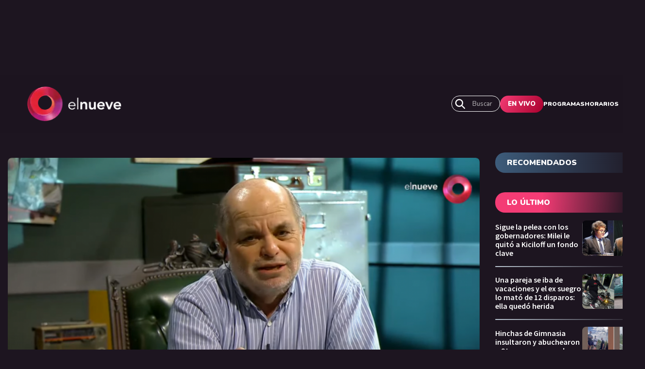

--- FILE ---
content_type: text/html; charset=utf-8
request_url: https://www.elnueve.com.ar/crimen-y-misterio/19493-crimen-y-misterio-35-anos-del-caso-monzon-programa-del-11-de-febrero-2023
body_size: 15938
content:
<!DOCTYPE html><html><head><meta name="viewport" content="width=device-width"/><meta charSet="utf-8"/><meta name="TeleNueve" content="Tele Nueve" class="jsx-2328255802"/><link rel="icon" href="/favicon.ico" class="jsx-2328255802"/><link rel="preconnect" href="https://fonts.googleapis.com" class="jsx-2328255802"/><link rel="preconnect" href="https://fonts.gstatic.com" crossorigin="true" class="jsx-2328255802"/><link rel="canonical" href="https://www.elnueve.com.ar/crimen-y-misterio/19493-crimen-y-misterio-35-anos-del-caso-monzon-programa-del-11-de-febrero-2023"/><link rel="image_src" href="https://www.elnueve.com.ar/articles/c9-show-hero.jpg"/><title>Crimen y Misterio: 35 años del caso Monzón - Programa del 11 de febrero 2023 | Canal 9</title><meta name="description" content="Un programa cargado de información y análisis sobre la historia de vida del boxeador y el femicidio de Alicia Muñiz, su ex pareja."/><meta property="fb:app_id" content="1409310585928626"/><meta property="og:site_name" content="Canal 9"/><meta property="og:type" content="article"/><meta property="og:url" content="https://www.elnueve.com.ar/crimen-y-misterio/19493-crimen-y-misterio-35-anos-del-caso-monzon-programa-del-11-de-febrero-2023"/><meta property="og:title" content="Crimen y Misterio: 35 años del caso Monzón - Programa del 11 de febrero 2023"/><meta property="og:description" content="Un programa cargado de información y análisis sobre la historia de vida del boxeador y el femicidio de Alicia Muñiz, su ex pareja."/><meta property="og:image" content="https://img.elnueve.com.ar/sites/default/files/styles/1_91_1_max_1200px/public/2023-02/CRIMEN%20Y%20MISTERIO%20PGM_0.png?h=d1c54ece&amp;itok=s1sgghmh"/><meta property="og:image:width" content="1200"/><meta property="og:image:height" content="630"/><meta property="og:image:alt" content="Crimen y Misterio"/><meta property="article:tag" content="Programa Completo"/><meta property="article:tag" content="Crimen y Misterio"/><meta property="article:published_time" content="Vie, 10/02/2023 - 17:53"/><meta property="article:modified_time" content="Sáb, 11/02/2023 - 23:28"/><meta name="twitter:card" content="summary_large_image"/><meta name="twitter:description" content="Un programa cargado de información y análisis sobre la historia de vida del boxeador y el femicidio de Alicia Muñiz, su ex pareja."/><meta name="twitter:site" content="@canal9oficial"/><meta name="twitter:title" content="Crimen y Misterio: 35 años del caso Monzón - Programa del 11 de febrero 2023"/><meta name="twitter:url" content="https://www.elnueve.com.ar/crimen-y-misterio/19493-crimen-y-misterio-35-anos-del-caso-monzon-programa-del-11-de-febrero-2023"/><meta name="twitter:image:alt" content="Crimen y Misterio"/><meta name="twitter:image:height" content="512"/><meta name="twitter:image:width" content="1024"/><meta name="twitter:image" content="https://img.elnueve.com.ar/sites/default/files/styles/2_1_max_1024px/public/2023-02/CRIMEN%20Y%20MISTERIO%20PGM_0.png?h=d1c54ece&amp;itok=HK1n4K4h"/><script type="application/ld+json">{"@context":"https://schema.org","@graph":[{"@type":"NewsArticle","headline":"Crimen y Misterio: 35 años del caso Monzón - Programa del 11 de febrero 2023","name":"Crimen y Misterio: 35 años del caso Monzón - Programa del 11 de febrero 2023","about":["<a href=\"/tag/438-programa-completo\" hreflang=\"es\">Programa Completo</a>","<a href=\"/tag/5219-crimen-y-misterio\" hreflang=\"es\">Crimen y Misterio</a>"],"description":"Un programa cargado de información y análisis sobre la historia de vida del boxeador y el femicidio de Alicia Muñiz, su ex pareja.","image":{"@type":"ImageObject","representativeOfPage":"True","url":"https://img.elnueve.com.ar/sites/default/files/styles/1_91_1_max_1200px/public/2023-02/CRIMEN%20Y%20MISTERIO%20PGM_0.png?h=d1c54ece&itok=s1sgghmh","width":"1200","height":"630"},"datePublished":"Vie, 10/02/2023 - 17:53","dateModified":"Sáb, 11/02/2023 - 23:28","isAccessibleForFree":"True","author":{"@type":"Person","name":"IP Noticias","logo":{"@type":"ImageObject","representativeOfPage":"False","url":"https://img.elnueve.com.ar/sites/default/files/styles/fixed_height_60px/theme/ip_theme/media/ip_article_logo.png?itok=0sIR5NI2","width":"169","height":"60"}},"publisher":{"@type":"NewsMediaOrganization","@id":"https://ip.digital","name":"Canal 9","url":"https://ip.digital","sameAs":["https://es.wikipedia.org/wiki/Informaci%C3%B3n_Period%C3%ADstica","https://twitter.com/_ipnoticias","https://facebook.com/IPNoticias","https://instagram.com/ip_noticias","https://www.youtube.com/channel/UC1bBjOZieJWHbsFA0LwjjJA"],"logo":{"@type":"ImageObject","url":"https://img.elnueve.com.ar/sites/default/files/styles/1_1_max_364px/theme/ip_theme/media/ip_logo.png?itok=A2SNjcDA","width":"364","height":"364"}},"mainEntityOfPage":"https://www.elnueve.com.ar/crimen-y-misterio/19493-crimen-y-misterio-35-anos-del-caso-monzon-programa-del-11-de-febrero-2023"},{"@type":"NewsMediaOrganization","@id":"telenueve.elnueve.com.ar","description":"Slogan del Canal 9","name":"Canal 9","sameAs":["https://es.wikipedia.org/wiki/Informaci%C3%B3n_Period%C3%ADstica","https://twitter.com/_ipnoticias","https://facebook.com/IPNoticias","https://instagram.com/ip_noticias","https://www.youtube.com/channel/UC1bBjOZieJWHbsFA0LwjjJA"],"url":"https://telenueve.elnueve.com.ar","logo":{"@type":"ImageObject","url":"https://img.elnueve.com.ar/sites/default/files/styles/1_1_max_364px/theme/ip_theme/media/ip_logo.png?itok=A2SNjcDA","width":"364","height":"364"},"address":{"@type":"PostalAddress","streetAddress":"Conde 70","addressLocality":"Colegiales","addressRegion":"CABA","postalCode":"1426","addressCountry":"AR"}},{"@type":"WebSite","@id":"telenueve.elnueve.com.ar","name":"Canal 9","url":"https://telenueve.elnueve.com.ar","inLanguage":"es"}]}</script><meta name="next-head-count" content="35"/><link rel="preconnect" href="https://fonts.gstatic.com" crossorigin /><link rel="preload" href="/_next/static/css/8630ccc18b27c0e4.css" as="style"/><link rel="stylesheet" href="/_next/static/css/8630ccc18b27c0e4.css" data-n-g=""/><link rel="preload" href="/_next/static/css/f1f6d8b8e8d6ea32.css" as="style"/><link rel="stylesheet" href="/_next/static/css/f1f6d8b8e8d6ea32.css" data-n-p=""/><link rel="preload" href="/_next/static/css/19fe59053831d8c3.css" as="style"/><link rel="stylesheet" href="/_next/static/css/19fe59053831d8c3.css" data-n-p=""/><noscript data-n-css=""></noscript><script defer="" nomodule="" src="/_next/static/chunks/polyfills-5cd94c89d3acac5f.js"></script><script src="/_next/static/chunks/webpack-7c6bc834faa54ff5.js" defer=""></script><script src="/_next/static/chunks/framework-5f4595e5518b5600.js" defer=""></script><script src="/_next/static/chunks/main-ae725f9a8cc9a5c3.js" defer=""></script><script src="/_next/static/chunks/pages/_app-ee5daf94500a5369.js" defer=""></script><script src="/_next/static/chunks/cb1608f2-96ac29ec1cf86597.js" defer=""></script><script src="/_next/static/chunks/2852872c-8365a197463ecf88.js" defer=""></script><script src="/_next/static/chunks/0f1ac474-1396a7818e77136a.js" defer=""></script><script src="/_next/static/chunks/61-d14d5f9c53b449b7.js" defer=""></script><script src="/_next/static/chunks/114-4d699dc88e5f1a6f.js" defer=""></script><script src="/_next/static/chunks/833-9b3185cf09e8b613.js" defer=""></script><script src="/_next/static/chunks/79-9b791998ab019ffe.js" defer=""></script><script src="/_next/static/chunks/397-731a6ec6cbc3d27d.js" defer=""></script><script src="/_next/static/chunks/pages/%5Bprogram%5D/%5Bslug%5D-2a94d71e13c22dd7.js" defer=""></script><script src="/_next/static/KPE_Y_h8jj9NExrphZq0Z/_buildManifest.js" defer=""></script><script src="/_next/static/KPE_Y_h8jj9NExrphZq0Z/_ssgManifest.js" defer=""></script><script src="/_next/static/KPE_Y_h8jj9NExrphZq0Z/_middlewareManifest.js" defer=""></script><style id="__jsx-1748569405">.Show_show__no2f9.jsx-1748569405{background:linear-gradient(0,#1d1520 0%, 100%);}</style><style id="__jsx-2420492036">.containerAside_container__rWUI8.jsx-2420492036{background:linear-gradient(120.67deg,#1d1520 0%, 100%);}.tag.jsx-2420492036{background:red;}</style><style id="__jsx-3254006114">.undefined.jsx-3254006114{background:linear-gradient(0,#1d1520 0%, 100%);}</style><style id="__jsx-814257230">.columns-4.jsx-814257230{grid-template-columns:repeat(4,1fr);}@media screen and (max-width:1024px){.columns-4.jsx-814257230{grid-template-columns:repeat(2,1fr);}}</style><style id="__jsx-1197779097">.ad-slot-box.jsx-1197779097{height:300px;width:250px;display:inline-block;}.ad-slot-bigbox.jsx-1197779097{height:600px;width:250px;display:inline-block;}@media screen and (max-width:730px){.ad-slot-billboard.jsx-1197779097{height:50px;width:320px;display:inline-block;}}@media screen and (min-width:731px){.ad-slot-billboard.jsx-1197779097{height:90px;width:728px;display:inline-block;}}</style><style id="__jsx-2328255802">body{background:#1D1520;}</style><style data-href="https://fonts.googleapis.com/css2?family=Nunito:wght@400;500;600;700;900&family=Source+Sans+Pro:wght@400;600;700&display=swap">@font-face{font-family:'Nunito';font-style:normal;font-weight:400;font-display:swap;src:url(https://fonts.gstatic.com/s/nunito/v26/XRXI3I6Li01BKofiOc5wtlZ2di8HDLshRTA.woff) format('woff')}@font-face{font-family:'Nunito';font-style:normal;font-weight:500;font-display:swap;src:url(https://fonts.gstatic.com/s/nunito/v26/XRXI3I6Li01BKofiOc5wtlZ2di8HDIkhRTA.woff) format('woff')}@font-face{font-family:'Nunito';font-style:normal;font-weight:600;font-display:swap;src:url(https://fonts.gstatic.com/s/nunito/v26/XRXI3I6Li01BKofiOc5wtlZ2di8HDGUmRTA.woff) format('woff')}@font-face{font-family:'Nunito';font-style:normal;font-weight:700;font-display:swap;src:url(https://fonts.gstatic.com/s/nunito/v26/XRXI3I6Li01BKofiOc5wtlZ2di8HDFwmRTA.woff) format('woff')}@font-face{font-family:'Nunito';font-style:normal;font-weight:900;font-display:swap;src:url(https://fonts.gstatic.com/s/nunito/v26/XRXI3I6Li01BKofiOc5wtlZ2di8HDBImRTA.woff) format('woff')}@font-face{font-family:'Source Sans Pro';font-style:normal;font-weight:400;font-display:swap;src:url(https://fonts.gstatic.com/s/sourcesanspro/v22/6xK3dSBYKcSV-LCoeQqfX1RYOo3aPA.woff) format('woff')}@font-face{font-family:'Source Sans Pro';font-style:normal;font-weight:600;font-display:swap;src:url(https://fonts.gstatic.com/s/sourcesanspro/v22/6xKydSBYKcSV-LCoeQqfX1RYOo3i54rAkw.woff) format('woff')}@font-face{font-family:'Source Sans Pro';font-style:normal;font-weight:700;font-display:swap;src:url(https://fonts.gstatic.com/s/sourcesanspro/v22/6xKydSBYKcSV-LCoeQqfX1RYOo3ig4vAkw.woff) format('woff')}@font-face{font-family:'Nunito';font-style:normal;font-weight:400;font-display:swap;src:url(https://fonts.gstatic.com/s/nunito/v26/XRXV3I6Li01BKofIOOaBTMnFcQIG.woff2) format('woff2');unicode-range:U+0460-052F,U+1C80-1C88,U+20B4,U+2DE0-2DFF,U+A640-A69F,U+FE2E-FE2F}@font-face{font-family:'Nunito';font-style:normal;font-weight:400;font-display:swap;src:url(https://fonts.gstatic.com/s/nunito/v26/XRXV3I6Li01BKofIMeaBTMnFcQIG.woff2) format('woff2');unicode-range:U+0301,U+0400-045F,U+0490-0491,U+04B0-04B1,U+2116}@font-face{font-family:'Nunito';font-style:normal;font-weight:400;font-display:swap;src:url(https://fonts.gstatic.com/s/nunito/v26/XRXV3I6Li01BKofIOuaBTMnFcQIG.woff2) format('woff2');unicode-range:U+0102-0103,U+0110-0111,U+0128-0129,U+0168-0169,U+01A0-01A1,U+01AF-01B0,U+0300-0301,U+0303-0304,U+0308-0309,U+0323,U+0329,U+1EA0-1EF9,U+20AB}@font-face{font-family:'Nunito';font-style:normal;font-weight:400;font-display:swap;src:url(https://fonts.gstatic.com/s/nunito/v26/XRXV3I6Li01BKofIO-aBTMnFcQIG.woff2) format('woff2');unicode-range:U+0100-02AF,U+0304,U+0308,U+0329,U+1E00-1E9F,U+1EF2-1EFF,U+2020,U+20A0-20AB,U+20AD-20C0,U+2113,U+2C60-2C7F,U+A720-A7FF}@font-face{font-family:'Nunito';font-style:normal;font-weight:400;font-display:swap;src:url(https://fonts.gstatic.com/s/nunito/v26/XRXV3I6Li01BKofINeaBTMnFcQ.woff2) format('woff2');unicode-range:U+0000-00FF,U+0131,U+0152-0153,U+02BB-02BC,U+02C6,U+02DA,U+02DC,U+0304,U+0308,U+0329,U+2000-206F,U+2074,U+20AC,U+2122,U+2191,U+2193,U+2212,U+2215,U+FEFF,U+FFFD}@font-face{font-family:'Nunito';font-style:normal;font-weight:500;font-display:swap;src:url(https://fonts.gstatic.com/s/nunito/v26/XRXV3I6Li01BKofIOOaBTMnFcQIG.woff2) format('woff2');unicode-range:U+0460-052F,U+1C80-1C88,U+20B4,U+2DE0-2DFF,U+A640-A69F,U+FE2E-FE2F}@font-face{font-family:'Nunito';font-style:normal;font-weight:500;font-display:swap;src:url(https://fonts.gstatic.com/s/nunito/v26/XRXV3I6Li01BKofIMeaBTMnFcQIG.woff2) format('woff2');unicode-range:U+0301,U+0400-045F,U+0490-0491,U+04B0-04B1,U+2116}@font-face{font-family:'Nunito';font-style:normal;font-weight:500;font-display:swap;src:url(https://fonts.gstatic.com/s/nunito/v26/XRXV3I6Li01BKofIOuaBTMnFcQIG.woff2) format('woff2');unicode-range:U+0102-0103,U+0110-0111,U+0128-0129,U+0168-0169,U+01A0-01A1,U+01AF-01B0,U+0300-0301,U+0303-0304,U+0308-0309,U+0323,U+0329,U+1EA0-1EF9,U+20AB}@font-face{font-family:'Nunito';font-style:normal;font-weight:500;font-display:swap;src:url(https://fonts.gstatic.com/s/nunito/v26/XRXV3I6Li01BKofIO-aBTMnFcQIG.woff2) format('woff2');unicode-range:U+0100-02AF,U+0304,U+0308,U+0329,U+1E00-1E9F,U+1EF2-1EFF,U+2020,U+20A0-20AB,U+20AD-20C0,U+2113,U+2C60-2C7F,U+A720-A7FF}@font-face{font-family:'Nunito';font-style:normal;font-weight:500;font-display:swap;src:url(https://fonts.gstatic.com/s/nunito/v26/XRXV3I6Li01BKofINeaBTMnFcQ.woff2) format('woff2');unicode-range:U+0000-00FF,U+0131,U+0152-0153,U+02BB-02BC,U+02C6,U+02DA,U+02DC,U+0304,U+0308,U+0329,U+2000-206F,U+2074,U+20AC,U+2122,U+2191,U+2193,U+2212,U+2215,U+FEFF,U+FFFD}@font-face{font-family:'Nunito';font-style:normal;font-weight:600;font-display:swap;src:url(https://fonts.gstatic.com/s/nunito/v26/XRXV3I6Li01BKofIOOaBTMnFcQIG.woff2) format('woff2');unicode-range:U+0460-052F,U+1C80-1C88,U+20B4,U+2DE0-2DFF,U+A640-A69F,U+FE2E-FE2F}@font-face{font-family:'Nunito';font-style:normal;font-weight:600;font-display:swap;src:url(https://fonts.gstatic.com/s/nunito/v26/XRXV3I6Li01BKofIMeaBTMnFcQIG.woff2) format('woff2');unicode-range:U+0301,U+0400-045F,U+0490-0491,U+04B0-04B1,U+2116}@font-face{font-family:'Nunito';font-style:normal;font-weight:600;font-display:swap;src:url(https://fonts.gstatic.com/s/nunito/v26/XRXV3I6Li01BKofIOuaBTMnFcQIG.woff2) format('woff2');unicode-range:U+0102-0103,U+0110-0111,U+0128-0129,U+0168-0169,U+01A0-01A1,U+01AF-01B0,U+0300-0301,U+0303-0304,U+0308-0309,U+0323,U+0329,U+1EA0-1EF9,U+20AB}@font-face{font-family:'Nunito';font-style:normal;font-weight:600;font-display:swap;src:url(https://fonts.gstatic.com/s/nunito/v26/XRXV3I6Li01BKofIO-aBTMnFcQIG.woff2) format('woff2');unicode-range:U+0100-02AF,U+0304,U+0308,U+0329,U+1E00-1E9F,U+1EF2-1EFF,U+2020,U+20A0-20AB,U+20AD-20C0,U+2113,U+2C60-2C7F,U+A720-A7FF}@font-face{font-family:'Nunito';font-style:normal;font-weight:600;font-display:swap;src:url(https://fonts.gstatic.com/s/nunito/v26/XRXV3I6Li01BKofINeaBTMnFcQ.woff2) format('woff2');unicode-range:U+0000-00FF,U+0131,U+0152-0153,U+02BB-02BC,U+02C6,U+02DA,U+02DC,U+0304,U+0308,U+0329,U+2000-206F,U+2074,U+20AC,U+2122,U+2191,U+2193,U+2212,U+2215,U+FEFF,U+FFFD}@font-face{font-family:'Nunito';font-style:normal;font-weight:700;font-display:swap;src:url(https://fonts.gstatic.com/s/nunito/v26/XRXV3I6Li01BKofIOOaBTMnFcQIG.woff2) format('woff2');unicode-range:U+0460-052F,U+1C80-1C88,U+20B4,U+2DE0-2DFF,U+A640-A69F,U+FE2E-FE2F}@font-face{font-family:'Nunito';font-style:normal;font-weight:700;font-display:swap;src:url(https://fonts.gstatic.com/s/nunito/v26/XRXV3I6Li01BKofIMeaBTMnFcQIG.woff2) format('woff2');unicode-range:U+0301,U+0400-045F,U+0490-0491,U+04B0-04B1,U+2116}@font-face{font-family:'Nunito';font-style:normal;font-weight:700;font-display:swap;src:url(https://fonts.gstatic.com/s/nunito/v26/XRXV3I6Li01BKofIOuaBTMnFcQIG.woff2) format('woff2');unicode-range:U+0102-0103,U+0110-0111,U+0128-0129,U+0168-0169,U+01A0-01A1,U+01AF-01B0,U+0300-0301,U+0303-0304,U+0308-0309,U+0323,U+0329,U+1EA0-1EF9,U+20AB}@font-face{font-family:'Nunito';font-style:normal;font-weight:700;font-display:swap;src:url(https://fonts.gstatic.com/s/nunito/v26/XRXV3I6Li01BKofIO-aBTMnFcQIG.woff2) format('woff2');unicode-range:U+0100-02AF,U+0304,U+0308,U+0329,U+1E00-1E9F,U+1EF2-1EFF,U+2020,U+20A0-20AB,U+20AD-20C0,U+2113,U+2C60-2C7F,U+A720-A7FF}@font-face{font-family:'Nunito';font-style:normal;font-weight:700;font-display:swap;src:url(https://fonts.gstatic.com/s/nunito/v26/XRXV3I6Li01BKofINeaBTMnFcQ.woff2) format('woff2');unicode-range:U+0000-00FF,U+0131,U+0152-0153,U+02BB-02BC,U+02C6,U+02DA,U+02DC,U+0304,U+0308,U+0329,U+2000-206F,U+2074,U+20AC,U+2122,U+2191,U+2193,U+2212,U+2215,U+FEFF,U+FFFD}@font-face{font-family:'Nunito';font-style:normal;font-weight:900;font-display:swap;src:url(https://fonts.gstatic.com/s/nunito/v26/XRXV3I6Li01BKofIOOaBTMnFcQIG.woff2) format('woff2');unicode-range:U+0460-052F,U+1C80-1C88,U+20B4,U+2DE0-2DFF,U+A640-A69F,U+FE2E-FE2F}@font-face{font-family:'Nunito';font-style:normal;font-weight:900;font-display:swap;src:url(https://fonts.gstatic.com/s/nunito/v26/XRXV3I6Li01BKofIMeaBTMnFcQIG.woff2) format('woff2');unicode-range:U+0301,U+0400-045F,U+0490-0491,U+04B0-04B1,U+2116}@font-face{font-family:'Nunito';font-style:normal;font-weight:900;font-display:swap;src:url(https://fonts.gstatic.com/s/nunito/v26/XRXV3I6Li01BKofIOuaBTMnFcQIG.woff2) format('woff2');unicode-range:U+0102-0103,U+0110-0111,U+0128-0129,U+0168-0169,U+01A0-01A1,U+01AF-01B0,U+0300-0301,U+0303-0304,U+0308-0309,U+0323,U+0329,U+1EA0-1EF9,U+20AB}@font-face{font-family:'Nunito';font-style:normal;font-weight:900;font-display:swap;src:url(https://fonts.gstatic.com/s/nunito/v26/XRXV3I6Li01BKofIO-aBTMnFcQIG.woff2) format('woff2');unicode-range:U+0100-02AF,U+0304,U+0308,U+0329,U+1E00-1E9F,U+1EF2-1EFF,U+2020,U+20A0-20AB,U+20AD-20C0,U+2113,U+2C60-2C7F,U+A720-A7FF}@font-face{font-family:'Nunito';font-style:normal;font-weight:900;font-display:swap;src:url(https://fonts.gstatic.com/s/nunito/v26/XRXV3I6Li01BKofINeaBTMnFcQ.woff2) format('woff2');unicode-range:U+0000-00FF,U+0131,U+0152-0153,U+02BB-02BC,U+02C6,U+02DA,U+02DC,U+0304,U+0308,U+0329,U+2000-206F,U+2074,U+20AC,U+2122,U+2191,U+2193,U+2212,U+2215,U+FEFF,U+FFFD}@font-face{font-family:'Source Sans Pro';font-style:normal;font-weight:400;font-display:swap;src:url(https://fonts.gstatic.com/s/sourcesanspro/v22/6xK3dSBYKcSV-LCoeQqfX1RYOo3qNa7lujVj9_mf.woff2) format('woff2');unicode-range:U+0460-052F,U+1C80-1C88,U+20B4,U+2DE0-2DFF,U+A640-A69F,U+FE2E-FE2F}@font-face{font-family:'Source Sans Pro';font-style:normal;font-weight:400;font-display:swap;src:url(https://fonts.gstatic.com/s/sourcesanspro/v22/6xK3dSBYKcSV-LCoeQqfX1RYOo3qPK7lujVj9_mf.woff2) format('woff2');unicode-range:U+0301,U+0400-045F,U+0490-0491,U+04B0-04B1,U+2116}@font-face{font-family:'Source Sans Pro';font-style:normal;font-weight:400;font-display:swap;src:url(https://fonts.gstatic.com/s/sourcesanspro/v22/6xK3dSBYKcSV-LCoeQqfX1RYOo3qNK7lujVj9_mf.woff2) format('woff2');unicode-range:U+1F00-1FFF}@font-face{font-family:'Source Sans Pro';font-style:normal;font-weight:400;font-display:swap;src:url(https://fonts.gstatic.com/s/sourcesanspro/v22/6xK3dSBYKcSV-LCoeQqfX1RYOo3qO67lujVj9_mf.woff2) format('woff2');unicode-range:U+0370-0377,U+037A-037F,U+0384-038A,U+038C,U+038E-03A1,U+03A3-03FF}@font-face{font-family:'Source Sans Pro';font-style:normal;font-weight:400;font-display:swap;src:url(https://fonts.gstatic.com/s/sourcesanspro/v22/6xK3dSBYKcSV-LCoeQqfX1RYOo3qN67lujVj9_mf.woff2) format('woff2');unicode-range:U+0102-0103,U+0110-0111,U+0128-0129,U+0168-0169,U+01A0-01A1,U+01AF-01B0,U+0300-0301,U+0303-0304,U+0308-0309,U+0323,U+0329,U+1EA0-1EF9,U+20AB}@font-face{font-family:'Source Sans Pro';font-style:normal;font-weight:400;font-display:swap;src:url(https://fonts.gstatic.com/s/sourcesanspro/v22/6xK3dSBYKcSV-LCoeQqfX1RYOo3qNq7lujVj9_mf.woff2) format('woff2');unicode-range:U+0100-02AF,U+0304,U+0308,U+0329,U+1E00-1E9F,U+1EF2-1EFF,U+2020,U+20A0-20AB,U+20AD-20C0,U+2113,U+2C60-2C7F,U+A720-A7FF}@font-face{font-family:'Source Sans Pro';font-style:normal;font-weight:400;font-display:swap;src:url(https://fonts.gstatic.com/s/sourcesanspro/v22/6xK3dSBYKcSV-LCoeQqfX1RYOo3qOK7lujVj9w.woff2) format('woff2');unicode-range:U+0000-00FF,U+0131,U+0152-0153,U+02BB-02BC,U+02C6,U+02DA,U+02DC,U+0304,U+0308,U+0329,U+2000-206F,U+2074,U+20AC,U+2122,U+2191,U+2193,U+2212,U+2215,U+FEFF,U+FFFD}@font-face{font-family:'Source Sans Pro';font-style:normal;font-weight:600;font-display:swap;src:url(https://fonts.gstatic.com/s/sourcesanspro/v22/6xKydSBYKcSV-LCoeQqfX1RYOo3i54rwmhdu3cOWxy40.woff2) format('woff2');unicode-range:U+0460-052F,U+1C80-1C88,U+20B4,U+2DE0-2DFF,U+A640-A69F,U+FE2E-FE2F}@font-face{font-family:'Source Sans Pro';font-style:normal;font-weight:600;font-display:swap;src:url(https://fonts.gstatic.com/s/sourcesanspro/v22/6xKydSBYKcSV-LCoeQqfX1RYOo3i54rwkxdu3cOWxy40.woff2) format('woff2');unicode-range:U+0301,U+0400-045F,U+0490-0491,U+04B0-04B1,U+2116}@font-face{font-family:'Source Sans Pro';font-style:normal;font-weight:600;font-display:swap;src:url(https://fonts.gstatic.com/s/sourcesanspro/v22/6xKydSBYKcSV-LCoeQqfX1RYOo3i54rwmxdu3cOWxy40.woff2) format('woff2');unicode-range:U+1F00-1FFF}@font-face{font-family:'Source Sans Pro';font-style:normal;font-weight:600;font-display:swap;src:url(https://fonts.gstatic.com/s/sourcesanspro/v22/6xKydSBYKcSV-LCoeQqfX1RYOo3i54rwlBdu3cOWxy40.woff2) format('woff2');unicode-range:U+0370-0377,U+037A-037F,U+0384-038A,U+038C,U+038E-03A1,U+03A3-03FF}@font-face{font-family:'Source Sans Pro';font-style:normal;font-weight:600;font-display:swap;src:url(https://fonts.gstatic.com/s/sourcesanspro/v22/6xKydSBYKcSV-LCoeQqfX1RYOo3i54rwmBdu3cOWxy40.woff2) format('woff2');unicode-range:U+0102-0103,U+0110-0111,U+0128-0129,U+0168-0169,U+01A0-01A1,U+01AF-01B0,U+0300-0301,U+0303-0304,U+0308-0309,U+0323,U+0329,U+1EA0-1EF9,U+20AB}@font-face{font-family:'Source Sans Pro';font-style:normal;font-weight:600;font-display:swap;src:url(https://fonts.gstatic.com/s/sourcesanspro/v22/6xKydSBYKcSV-LCoeQqfX1RYOo3i54rwmRdu3cOWxy40.woff2) format('woff2');unicode-range:U+0100-02AF,U+0304,U+0308,U+0329,U+1E00-1E9F,U+1EF2-1EFF,U+2020,U+20A0-20AB,U+20AD-20C0,U+2113,U+2C60-2C7F,U+A720-A7FF}@font-face{font-family:'Source Sans Pro';font-style:normal;font-weight:600;font-display:swap;src:url(https://fonts.gstatic.com/s/sourcesanspro/v22/6xKydSBYKcSV-LCoeQqfX1RYOo3i54rwlxdu3cOWxw.woff2) format('woff2');unicode-range:U+0000-00FF,U+0131,U+0152-0153,U+02BB-02BC,U+02C6,U+02DA,U+02DC,U+0304,U+0308,U+0329,U+2000-206F,U+2074,U+20AC,U+2122,U+2191,U+2193,U+2212,U+2215,U+FEFF,U+FFFD}@font-face{font-family:'Source Sans Pro';font-style:normal;font-weight:700;font-display:swap;src:url(https://fonts.gstatic.com/s/sourcesanspro/v22/6xKydSBYKcSV-LCoeQqfX1RYOo3ig4vwmhdu3cOWxy40.woff2) format('woff2');unicode-range:U+0460-052F,U+1C80-1C88,U+20B4,U+2DE0-2DFF,U+A640-A69F,U+FE2E-FE2F}@font-face{font-family:'Source Sans Pro';font-style:normal;font-weight:700;font-display:swap;src:url(https://fonts.gstatic.com/s/sourcesanspro/v22/6xKydSBYKcSV-LCoeQqfX1RYOo3ig4vwkxdu3cOWxy40.woff2) format('woff2');unicode-range:U+0301,U+0400-045F,U+0490-0491,U+04B0-04B1,U+2116}@font-face{font-family:'Source Sans Pro';font-style:normal;font-weight:700;font-display:swap;src:url(https://fonts.gstatic.com/s/sourcesanspro/v22/6xKydSBYKcSV-LCoeQqfX1RYOo3ig4vwmxdu3cOWxy40.woff2) format('woff2');unicode-range:U+1F00-1FFF}@font-face{font-family:'Source Sans Pro';font-style:normal;font-weight:700;font-display:swap;src:url(https://fonts.gstatic.com/s/sourcesanspro/v22/6xKydSBYKcSV-LCoeQqfX1RYOo3ig4vwlBdu3cOWxy40.woff2) format('woff2');unicode-range:U+0370-0377,U+037A-037F,U+0384-038A,U+038C,U+038E-03A1,U+03A3-03FF}@font-face{font-family:'Source Sans Pro';font-style:normal;font-weight:700;font-display:swap;src:url(https://fonts.gstatic.com/s/sourcesanspro/v22/6xKydSBYKcSV-LCoeQqfX1RYOo3ig4vwmBdu3cOWxy40.woff2) format('woff2');unicode-range:U+0102-0103,U+0110-0111,U+0128-0129,U+0168-0169,U+01A0-01A1,U+01AF-01B0,U+0300-0301,U+0303-0304,U+0308-0309,U+0323,U+0329,U+1EA0-1EF9,U+20AB}@font-face{font-family:'Source Sans Pro';font-style:normal;font-weight:700;font-display:swap;src:url(https://fonts.gstatic.com/s/sourcesanspro/v22/6xKydSBYKcSV-LCoeQqfX1RYOo3ig4vwmRdu3cOWxy40.woff2) format('woff2');unicode-range:U+0100-02AF,U+0304,U+0308,U+0329,U+1E00-1E9F,U+1EF2-1EFF,U+2020,U+20A0-20AB,U+20AD-20C0,U+2113,U+2C60-2C7F,U+A720-A7FF}@font-face{font-family:'Source Sans Pro';font-style:normal;font-weight:700;font-display:swap;src:url(https://fonts.gstatic.com/s/sourcesanspro/v22/6xKydSBYKcSV-LCoeQqfX1RYOo3ig4vwlxdu3cOWxw.woff2) format('woff2');unicode-range:U+0000-00FF,U+0131,U+0152-0153,U+02BB-02BC,U+02C6,U+02DA,U+02DC,U+0304,U+0308,U+0329,U+2000-206F,U+2074,U+20AC,U+2122,U+2191,U+2193,U+2212,U+2215,U+FEFF,U+FFFD}</style></head><body><div id="__next" data-reactroot=""><div class="jsx-2328255802 siteLayout_site-banner-top__8wlal"><div class="hide-on-medium AdBanner_wrapperBanner__yZzT0"><div class="ad-slot ad-slot-billboard" id="nota_billboard1_desktop" data-adtype="billboard"></div></div><div class="hide-on-big AdBanner_wrapperBanner__yZzT0"><div class="ad-slot ad-slot-billboard" id="nota_billboard1_mobile" data-adtype="billboard"></div></div></div><div class="jsx-2328255802 site-content  siteLayout_c9-theme__SrREh"><header class="header_header__Be4gv header_c9-theme__C4BtF undefined "><div class="header_container__2lE7K header_headerInner__hFFhU"><div class="header_left__ap_X2"><div class="SiteLogo_logo__7OKeS"><a class="SiteLogo_logoInner__f9FmF" href="/"><div class="SiteLogo_logotipo_C9__VNiFS"><span style="box-sizing:border-box;display:inline-block;overflow:hidden;width:initial;height:initial;background:none;opacity:1;border:0;margin:0;padding:0;position:relative;max-width:100%"><span style="box-sizing:border-box;display:block;width:initial;height:initial;background:none;opacity:1;border:0;margin:0;padding:0;max-width:100%"><img style="display:block;max-width:100%;width:initial;height:initial;background:none;opacity:1;border:0;margin:0;padding:0" alt="" aria-hidden="true" src="data:image/svg+xml,%3csvg%20xmlns=%27http://www.w3.org/2000/svg%27%20version=%271.1%27%20width=%27193%27%20height=%2772%27/%3e"/></span><img alt="logotipo_C9" src="[data-uri]" decoding="async" data-nimg="intrinsic" style="position:absolute;top:0;left:0;bottom:0;right:0;box-sizing:border-box;padding:0;border:none;margin:auto;display:block;width:0;height:0;min-width:100%;max-width:100%;min-height:100%;max-height:100%"/><noscript><img alt="logotipo_C9" srcSet="/_next/image?url=%2Flogo%2FlogotipoC9.png&amp;w=256&amp;q=75 1x, /_next/image?url=%2Flogo%2FlogotipoC9.png&amp;w=640&amp;q=75 2x" src="/_next/image?url=%2Flogo%2FlogotipoC9.png&amp;w=640&amp;q=75" decoding="async" data-nimg="intrinsic" style="position:absolute;top:0;left:0;bottom:0;right:0;box-sizing:border-box;padding:0;border:none;margin:auto;display:block;width:0;height:0;min-width:100%;max-width:100%;min-height:100%;max-height:100%" loading="lazy"/></noscript></span></div></a></div></div><div class="header_right__ca9eM"><form class="SearchInput_searchContainer__DqgQH hide-on-medium"><svg class="SearchInput_searchIcon__Wg78W" width="24" height="24" fill="none" xmlns="http://www.w3.org/2000/svg"><path d="M21 21l-6-6m2-5a7 7 0 11-14 0 7 7 0 0114 0z" stroke="#fff" stroke-width="2.4" stroke-linecap="round" stroke-linejoin="round"></path></svg><input type="text" class="SearchInput_searchInput__Jh9sl SearchInput_c9__eHhPz" required="" value=""/><button class="SearchInput_searchButton__tMADi SearchInput_c9__eHhPz"><span>Buscar</span></button></form><button type="button" class="btn undefined ">EN VIVO</button><nav class="MainNav_MainNav__Spvc5 undefined MainNav_c9-theme__qhsYA"><ul><li><a class="MainNav_c9-theme__qhsYA" href="/programas">Programas</a></li><li><a class="MainNav_c9-theme__qhsYA" href="/horarios">Horarios</a></li></ul></nav><div class="MenuMobile_MenuMobile__B4pJe "><button class="btn-secondary MenuMobile_MenuBtn__MUmd0" type="button"><span>MÁS</span><svg aria-hidden="true" focusable="false" data-prefix="fas" data-icon="bars" class="svg-inline--fa fa-bars fa-w-14 " role="img" xmlns="http://www.w3.org/2000/svg" viewBox="0 0 448 512"><path fill="currentColor" d="M16 132h416c8.837 0 16-7.163 16-16V76c0-8.837-7.163-16-16-16H16C7.163 60 0 67.163 0 76v40c0 8.837 7.163 16 16 16zm0 160h416c8.837 0 16-7.163 16-16v-40c0-8.837-7.163-16-16-16H16c-8.837 0-16 7.163-16 16v40c0 8.837 7.163 16 16 16zm0 160h416c8.837 0 16-7.163 16-16v-40c0-8.837-7.163-16-16-16H16c-8.837 0-16 7.163-16 16v40c0 8.837 7.163 16 16 16z"></path></svg></button><div class="MenuMobile_MainMenuMobile__luWMV null"><div class="MenuMobile_MainMenuMobileInner__8K0jY"><div class="MenuMobile_HeaderMenu__Oc5O9"><div class="MenuMobile_HeaderMenuInner__CDKSB"><button type="button" class="btn undefined ">EN VIVO</button><button class="btn btn-secondary MenuMobile_close__n81BY" type="button"><span>CERRAR</span><svg aria-hidden="true" focusable="false" data-prefix="fas" data-icon="times" class="svg-inline--fa fa-times fa-w-11 " role="img" xmlns="http://www.w3.org/2000/svg" viewBox="0 0 352 512"><path fill="currentColor" d="M242.72 256l100.07-100.07c12.28-12.28 12.28-32.19 0-44.48l-22.24-22.24c-12.28-12.28-32.19-12.28-44.48 0L176 189.28 75.93 89.21c-12.28-12.28-32.19-12.28-44.48 0L9.21 111.45c-12.28 12.28-12.28 32.19 0 44.48L109.28 256 9.21 356.07c-12.28 12.28-12.28 32.19 0 44.48l22.24 22.24c12.28 12.28 32.2 12.28 44.48 0L176 322.72l100.07 100.07c12.28 12.28 32.2 12.28 44.48 0l22.24-22.24c12.28-12.28 12.28-32.19 0-44.48L242.72 256z"></path></svg></button></div></div><form class="SearchInput_searchContainer__DqgQH gap-x2-bottom"><svg class="SearchInput_searchIcon__Wg78W" width="24" height="24" fill="none" xmlns="http://www.w3.org/2000/svg"><path d="M21 21l-6-6m2-5a7 7 0 11-14 0 7 7 0 0114 0z" stroke="#fff" stroke-width="2.4" stroke-linecap="round" stroke-linejoin="round"></path></svg><input type="text" class="SearchInput_searchInput__Jh9sl SearchInput_c9__eHhPz" required="" value=""/><button class="SearchInput_searchButton__tMADi SearchInput_c9__eHhPz"><span>Buscar</span></button></form><nav class="MainNav_MainNav__Spvc5 MainNav_mobile__47XvY MainNav_c9-theme__qhsYA"><ul><li><a class="MainNav_c9-theme__qhsYA" href="/programas">Programas</a></li><li><a class="MainNav_c9-theme__qhsYA" href="/horarios">Horarios</a></li></ul></nav></div></div></div></div></div></header><main class="jsx-2328255802 main-content"><div id="nota_itt" data-adtype="itt" class="jsx-2328255802 ad-slot ad-slot-itt"></div><div id="nota_adhesion" data-adtype="adhesion" class="jsx-2328255802 ad-slot ad-slot-adhesion"></div><amp-analytics config="https://www.googletagmanager.com/amp.json?id=GTM-NMZ5V23" data-credentials="include"><script type="application/json">{"vars":{"PageTitle":"Crimen y Misterio: 35 años del caso Monzón - Programa del 11 de febrero 2023","PageID":"19493","PublishDate":"2023-02-10 17:53:15"}}</script></amp-analytics><section class="jsx-2420492036  containerAside_container__rWUI8"><div class="jsx-2420492036 containerAside_containerInner__zMlXH containerAside_container--sidebar__kIdB_"><div class="jsx-2420492036 "><article class="jsx-1197779097 article_article__OPQ78"><section class="jsx-1748569405  Show_show__no2f9 undefined undefined"><div class="jsx-1748569405 Show_showHeader__9KzB9"><div class="jsx-1748569405 Show_left__mp_BM"><div class="jsx-1748569405 c9-program-logo"></div><a class="jsx-1748569405 c9-program-link" href="/programas/crimen-y-misterio"><p class=""></p></a></div><div class="jsx-1748569405 Show_right__FcE3N"><h6 class=""></h6><div class="SocialIcons_socialIcons__2mf5C Show_social__AnSoj"></div></div></div><div class="jsx-1748569405 Show_iframeWrapper__8tHnD"><div><picture><source media="(max-width: 599px) and (min-device-pixel-ratio: 2),(max-width: 599px) and (-webkit-min-device-pixel-ratio: 2),(max-width: 599px) and (min-resolution: 3dppx),(max-width: 599px) and (min-resolution: 288dpi)" srcSet="https://img.elnueve.com.ar/sites/default/files/styles/16_9_max_304px/public/2023-02/CRIMEN%20Y%20MISTERIO%20PGM_0.png?h=d1c54ece&amp;itok=ycdFFNEG"/><source media="(max-width: 599px) and (min-device-pixel-ratio: 1),(max-width: 599px) and (-webkit-min-device-pixel-ratio: 2),(max-width: 599px) and (min-resolution: 2dppx),(max-width: 599px) and (min-resolution: 192dpi)" srcSet="https://img.elnueve.com.ar/sites/default/files/styles/16_9_max_800px/public/2023-02/CRIMEN%20Y%20MISTERIO%20PGM_0.png?h=d1c54ece&amp;itok=22rmzwsd"/><img alt="Crimen y Misterio" class="round articleVideo_ArticleVideoPlaceholder__723y9" src="https://img.elnueve.com.ar/sites/default/files/2023-02/CRIMEN%20Y%20MISTERIO%20PGM_0.png" srcSet="https://img.elnueve.com.ar/sites/default/files/styles/16_9_max_304px/public/2023-02/CRIMEN%20Y%20MISTERIO%20PGM_0.png?h=d1c54ece&amp;itok=ycdFFNEG 304w, https://img.elnueve.com.ar/sites/default/files/styles/16_9_max_800px/public/2023-02/CRIMEN%20Y%20MISTERIO%20PGM_0.png?h=d1c54ece&amp;itok=22rmzwsd 800w" loading="auto"/></picture></div></div><div class="Show_tag__YV7Fc tag- tag Tags_tagWrapper__SFXEb"><a href="/tag/438-programa-completo" class="Tags_tag__d3xdB">Programa Completo</a></div><h1 class="Show_c9-article-title__ouUpq">Crimen y Misterio: 35 años del caso Monzón - Programa del 11 de febrero 2023</h1></section><div class="jsx-1197779097 article_articleContent__sPdLu"><h3 class="article_c9-subtitle___i53d">Un programa cargado de información y análisis sobre la historia de vida del boxeador y el femicidio de Alicia Muñiz, su ex pareja.</h3><p class="jsx-1197779097 article_date__K_Daf">10 de febrero de 2023</p><div class="gap-section-bottom hide-on-big AdBanner_wrapperBanner__yZzT0"><div class="ad-slot ad-slot-box" id="nota_box1_mobile" data-adtype="box"></div></div><div class=""><div class="markup-container"><p>En la <a href="https://www.youtube.com/watch?v=fB-D48V7OWo">edición de hoy</a> de <a href="https://www.elnueve.com.ar/crimen-y-misterio"><strong><em>Crimen y Misterio</em></strong></a>, con la conducción del periodista Tuny Kollmann, abordamos un <strong>informe especial</strong> enfocado en el caso <strong>Carlos Monzón</strong>, el boxeador argentino que asesinó a su ex <strong>pareja Alicia Muñiz</strong>, el 14 de febrero del 1988, en la ciudad de <strong>Mar del Plata</strong> (PBA).</p>

<p><strong>Monzón arrojó a Muñiz por el balcón del departamento</strong> de Mar del Plata, tras una discusión, en donde agredió física y verbalmente a su ex pareja. Alicia murió tras impactar contra el suelo. Después de un largo proceso judicial, el boxeador fue<strong> condenado a 11 años prisión, por homicidio simple</strong>.</p>

<h3><strong><em>Mirá el <a href="https://www.youtube.com/watch?v=fB-D48V7OWo">programa completo</a> de Crimen y Misterio.</em></strong></h3>

<p><strong><em><a href="https://www.youtube.com/watch?v=fB-D48V7OWo">Hacé click acá</a>.</em></strong></p></div></div></div></article><section class="jsx-2420492036  containerAside_container__rWUI8"><div class="jsx-2420492036 containerAside_containerInner__zMlXH containerAside_container--no-sidebar__BjmJC"><div class="jsx-2420492036 "></div><div style="background:rgba(226, 232, 240, 0.2)" class="jsx-2420492036 containerAside_emptyAside__JTCTg"></div></div></section><div class="jsx-1197779097 article_relatedTags__lb4ap"><h4 style="color:#fff" class="jsx-1197779097">Temas que aparecen en esta nota:</h4><div class="  undefined Tags_tagsList__Iaddb"><a href="/tag/5219-crimen-y-misterio" class="Tags_tag__d3xdB">Crimen y Misterio</a></div></div><div class="ArticleShare_ArticleShare__ifUJe "><h4>Si te interesó, compartilo</h4><div class="ArticleShare_ArticleShareInner__31KwA"><a target="_blank" href="https://www.facebook.com/sharer/sharer.php?u=https://telenueve.elnueve.com.ar/crimen-y-misterio/19493-crimen-y-misterio-35-anos-del-caso-monzon-programa-del-11-de-febrero-2023" class="btn ArticleShare_btnFacebook__MuJwy" rel="noreferrer">facebook</a><a target="_blank" href="https://twitter.com/share?text=Crimen y Misterio: 35 años del caso Monzón - Programa del 11 de febrero 2023&amp;url=https://telenueve.elnueve.com.ar/crimen-y-misterio/19493-crimen-y-misterio-35-anos-del-caso-monzon-programa-del-11-de-febrero-2023" class="btn ArticleShare_btnTwitter__tKgJU" rel="noreferrer">twitter</a><a target="_blank" href="https://wa.me/?text=Crimen y Misterio: 35 años del caso Monzón - Programa del 11 de febrero 2023 https://telenueve.elnueve.com.ar/crimen-y-misterio/19493-crimen-y-misterio-35-anos-del-caso-monzon-programa-del-11-de-febrero-2023" class="btn ArticleShare_btnWhatsapp__rMOza" rel="noreferrer">whatsapp</a></div></div><div class="gap-section-bottom hide-on-medium AdBanner_wrapperBanner__yZzT0"><div class="ad-slot ad-slot-billboard" id="nota_billboard2_desktop" data-adtype="billboard"></div></div><div class="gap-section-bottom hide-on-big AdBanner_wrapperBanner__yZzT0"><div class="ad-slot ad-slot-box" id="nota_box2_mobile" data-adtype="box"></div></div><section class="ArticleList_relatedArticleList__1qPTW"><h3 class="jsx-3254006114 TitleSection_titleSection__IDoRi
          TitleSection_c9-theme__uZ8wp
          TitleSection_titleSection-secondary___vjJC TitleSection_size-default__UBuXD">Más para ver</h3><div class="jsx-814257230 columns-4 columns-medium-2 GridListTemplate_gridListTemplate__nV6z3 ArticleList_gridTemplate__oxpel"><article class=" ArticleTeaser_ArticleTeaser__B1jyp ArticleTeaser_teaserItem--medium__qEh4N ArticleTeaser_vertical__kgH_G ArticleTeaser_c9-theme__2RQH3"><a class="ArticleTeaser_teaserItemInner__pQa3b ArticleTeaser_bg-gray__443k2" href="/amanecer/30968-telenueve-amanece-en-febrero-se-desplomaron-las-ventas-programa-del-26-de-febrero-de"><div class=" ArticleTeaser_title__xdWIg"><h3 class="">Telenueve Amanece: En febrero se desplomaron las ventas - Programa del 26 de febrero de 2024</h3></div><div class="ArticleTeaser_image__bp7BV"><div><img alt="Amanecer " class="round articleVideo_ArticleVideoPlaceholder__723y9" src="https://img.elnueve.com.ar/sites/default/files/styles/16_9_max_304px/public/2024-02/snap-c388a9c2-8ec4-4dcf-80e4-fa8902d96527.jpg?h=c673cd1c&amp;itok=-f0G5F3p" loading="lazy"/></div></div></a></article><article class=" ArticleTeaser_ArticleTeaser__B1jyp ArticleTeaser_teaserItem--medium__qEh4N ArticleTeaser_vertical__kgH_G ArticleTeaser_c9-theme__2RQH3"><a class="ArticleTeaser_teaserItemInner__pQa3b ArticleTeaser_bg-gray__443k2" href="/cierre/30951-telenueve-al-cierre-otra-oleada-de-mosquitos-programa-del-23-de-febrero-de-2024"><div class=" ArticleTeaser_title__xdWIg"><h3 class="">Telenueve al Cierre: Otra oleada de mosquitos | Programa del 23 de febrero de 2024</h3></div><div class="ArticleTeaser_image__bp7BV"><div><img alt="vvv" class="round articleVideo_ArticleVideoPlaceholder__723y9" src="https://img.elnueve.com.ar/sites/default/files/styles/16_9_max_304px/public/2024-02/Copia%20de%20PORTADA%20PARA%20YOUTUBE%20TELENUEVE%20-%202024-02-23T233042.103.jpg?h=c673cd1c&amp;itok=5HC1kVUL" loading="lazy"/></div></div></a></article><article class=" ArticleTeaser_ArticleTeaser__B1jyp ArticleTeaser_teaserItem--medium__qEh4N ArticleTeaser_vertical__kgH_G ArticleTeaser_c9-theme__2RQH3"><a class="ArticleTeaser_teaserItemInner__pQa3b ArticleTeaser_bg-gray__443k2" href="/central/30950-telenueve-central-torres-le-dio-un-ultimatum-milei-23-de-febrero-de-2024"><div class=" ArticleTeaser_title__xdWIg"><h3 class="">Telenueve Central: Torres le dio un ultimátum a Milei | 23 de febrero de 2024</h3></div><div class="ArticleTeaser_image__bp7BV"><div><img alt="programa" class="round articleVideo_ArticleVideoPlaceholder__723y9" src="https://img.elnueve.com.ar/sites/default/files/styles/16_9_max_304px/public/2024-02/Copia%20de%20PORTADA%20PARA%20YOUTUBE%20TELENUEVE%20-%202024-02-23T231509.354.jpg?h=c673cd1c&amp;itok=3cOjkc0D" loading="lazy"/></div></div></a></article><article class=" ArticleTeaser_ArticleTeaser__B1jyp ArticleTeaser_teaserItem--medium__qEh4N ArticleTeaser_vertical__kgH_G ArticleTeaser_c9-theme__2RQH3"><a class="ArticleTeaser_teaserItemInner__pQa3b ArticleTeaser_bg-gray__443k2" href="/mediodia/30938-telenueve-al-mediodia-el-kun-aguero-vuelve-al-futbol-programa-del-23-de-febrero-de"><div class=" ArticleTeaser_title__xdWIg"><h3 class="">Telenueve al Mediodía: ¿el Kun Agüero vuelve al fútbol? | Programa del 23 de febrero de 2024</h3></div><div class="ArticleTeaser_image__bp7BV"><div><img alt="PGM" class="round articleVideo_ArticleVideoPlaceholder__723y9" src="https://img.elnueve.com.ar/sites/default/files/styles/16_9_max_304px/public/2024-02/Portadas%20para%20Youtube%20%2872%29.png?h=c673cd1c&amp;itok=_p1EOqus" loading="lazy"/></div></div></a></article></div><div class="jsx-814257230 columns-4 columns-medium-2 GridListTemplate_gridListTemplate__nV6z3 ArticleList_gridTemplate__oxpel"><article class=" ArticleTeaser_ArticleTeaser__B1jyp ArticleTeaser_teaserItem--medium__qEh4N ArticleTeaser_vertical__kgH_G ArticleTeaser_c9-theme__2RQH3"><a class="ArticleTeaser_teaserItemInner__pQa3b ArticleTeaser_bg-gray__443k2" href="/amanecer/30934-telenueve-al-amanecer-una-nave-espacial-estadounidense-descendio-en-la-luna-programa"><div class=" ArticleTeaser_title__xdWIg"><h3 class="">Telenueve al Amanecer: Una nave espacial estadounidense descendió en la Luna-programa 23 de febrero </h3></div><div class="ArticleTeaser_image__bp7BV"><div><picture><source media="(max-width: 599px) and (min-device-pixel-ratio: 2),(max-width: 599px) and (-webkit-min-device-pixel-ratio: 2),(max-width: 599px) and (min-resolution: 3dppx),(max-width: 599px) and (min-resolution: 288dpi)" srcSet="https://img.elnueve.com.ar/sites/default/files/styles/16_9_max_304px/public/2024-02/Copia%20de%20PORTADA%20PARA%20YOUTUBE%20TELENUEVE%20-%202024-02-23T102735.544.png?h=c673cd1c&amp;itok=IviNt2Vt"/><source media="(max-width: 599px) and (min-device-pixel-ratio: 1),(max-width: 599px) and (-webkit-min-device-pixel-ratio: 2),(max-width: 599px) and (min-resolution: 2dppx),(max-width: 599px) and (min-resolution: 192dpi)" srcSet="https://img.elnueve.com.ar/sites/default/files/styles/16_9_max_800px/public/2024-02/Copia%20de%20PORTADA%20PARA%20YOUTUBE%20TELENUEVE%20-%202024-02-23T102735.544.png?h=c673cd1c&amp;itok=OYpRfavl"/><img alt="AMANECER " class="round articleVideo_ArticleVideoPlaceholder__723y9" src="https://img.elnueve.com.ar/sites/default/files/2024-02/Copia%20de%20PORTADA%20PARA%20YOUTUBE%20TELENUEVE%20-%202024-02-23T102735.544.png" srcSet="https://img.elnueve.com.ar/sites/default/files/styles/16_9_max_304px/public/2024-02/Copia%20de%20PORTADA%20PARA%20YOUTUBE%20TELENUEVE%20-%202024-02-23T102735.544.png?h=c673cd1c&amp;itok=IviNt2Vt 304w, https://img.elnueve.com.ar/sites/default/files/styles/16_9_max_800px/public/2024-02/Copia%20de%20PORTADA%20PARA%20YOUTUBE%20TELENUEVE%20-%202024-02-23T102735.544.png?h=c673cd1c&amp;itok=OYpRfavl 800w" loading="lazy"/></picture></div></div></a></article><article class=" ArticleTeaser_ArticleTeaser__B1jyp ArticleTeaser_teaserItem--medium__qEh4N ArticleTeaser_vertical__kgH_G ArticleTeaser_c9-theme__2RQH3"><a class="ArticleTeaser_teaserItemInner__pQa3b ArticleTeaser_bg-gray__443k2" href="/cierre/30927-telenueve-al-cierre-paro-nacional-docente-el-proximo-lunes-programa-del-22-de-febrero"><div class=" ArticleTeaser_title__xdWIg"><h3 class="">Telenueve al Cierre: Paro nacional docente el próximo lunes | Programa del 22 de febrero de 2024</h3></div><div class="ArticleTeaser_image__bp7BV"><div><picture><source media="(max-width: 599px) and (min-device-pixel-ratio: 2),(max-width: 599px) and (-webkit-min-device-pixel-ratio: 2),(max-width: 599px) and (min-resolution: 3dppx),(max-width: 599px) and (min-resolution: 288dpi)" srcSet="https://img.elnueve.com.ar/sites/default/files/styles/16_9_max_304px/public/2024-02/Copia%20de%20PORTADA%20PARA%20YOUTUBE%20TELENUEVE%20-%202024-02-23T001154.187.png?h=c673cd1c&amp;itok=NrZdQ8bb"/><source media="(max-width: 599px) and (min-device-pixel-ratio: 1),(max-width: 599px) and (-webkit-min-device-pixel-ratio: 2),(max-width: 599px) and (min-resolution: 2dppx),(max-width: 599px) and (min-resolution: 192dpi)" srcSet="https://img.elnueve.com.ar/sites/default/files/styles/16_9_max_800px/public/2024-02/Copia%20de%20PORTADA%20PARA%20YOUTUBE%20TELENUEVE%20-%202024-02-23T001154.187.png?h=c673cd1c&amp;itok=lK7RiYJT"/><img alt="dd" class="round articleVideo_ArticleVideoPlaceholder__723y9" src="https://img.elnueve.com.ar/sites/default/files/2024-02/Copia%20de%20PORTADA%20PARA%20YOUTUBE%20TELENUEVE%20-%202024-02-23T001154.187.png" srcSet="https://img.elnueve.com.ar/sites/default/files/styles/16_9_max_304px/public/2024-02/Copia%20de%20PORTADA%20PARA%20YOUTUBE%20TELENUEVE%20-%202024-02-23T001154.187.png?h=c673cd1c&amp;itok=NrZdQ8bb 304w, https://img.elnueve.com.ar/sites/default/files/styles/16_9_max_800px/public/2024-02/Copia%20de%20PORTADA%20PARA%20YOUTUBE%20TELENUEVE%20-%202024-02-23T001154.187.png?h=c673cd1c&amp;itok=lK7RiYJT 800w" loading="lazy"/></picture></div></div></a></article><article class=" ArticleTeaser_ArticleTeaser__B1jyp ArticleTeaser_teaserItem--medium__qEh4N ArticleTeaser_vertical__kgH_G ArticleTeaser_c9-theme__2RQH3"><a class="ArticleTeaser_teaserItemInner__pQa3b ArticleTeaser_bg-gray__443k2" href="/central/30924-telenueve-central-milei-se-reunio-con-la-numero-dos-del-fondo-22-de-febrero-de-2024"><div class=" ArticleTeaser_title__xdWIg"><h3 class="">Telenueve Central: Milei se reunió con la número dos del Fondo | 22 de febrero de 2024</h3></div><div class="ArticleTeaser_image__bp7BV"><div><picture><source media="(max-width: 599px) and (min-device-pixel-ratio: 2),(max-width: 599px) and (-webkit-min-device-pixel-ratio: 2),(max-width: 599px) and (min-resolution: 3dppx),(max-width: 599px) and (min-resolution: 288dpi)" srcSet="https://img.elnueve.com.ar/sites/default/files/styles/16_9_max_304px/public/2024-02/Copia%20de%20PORTADA%20PARA%20YOUTUBE%20TELENUEVE%20-%202024-02-22T215926.323.png?h=c673cd1c&amp;itok=1LzLSRrz"/><source media="(max-width: 599px) and (min-device-pixel-ratio: 1),(max-width: 599px) and (-webkit-min-device-pixel-ratio: 2),(max-width: 599px) and (min-resolution: 2dppx),(max-width: 599px) and (min-resolution: 192dpi)" srcSet="https://img.elnueve.com.ar/sites/default/files/styles/16_9_max_800px/public/2024-02/Copia%20de%20PORTADA%20PARA%20YOUTUBE%20TELENUEVE%20-%202024-02-22T215926.323.png?h=c673cd1c&amp;itok=5aE1c9DS"/><img alt="dfdf" class="round articleVideo_ArticleVideoPlaceholder__723y9" src="https://img.elnueve.com.ar/sites/default/files/2024-02/Copia%20de%20PORTADA%20PARA%20YOUTUBE%20TELENUEVE%20-%202024-02-22T215926.323.png" srcSet="https://img.elnueve.com.ar/sites/default/files/styles/16_9_max_304px/public/2024-02/Copia%20de%20PORTADA%20PARA%20YOUTUBE%20TELENUEVE%20-%202024-02-22T215926.323.png?h=c673cd1c&amp;itok=1LzLSRrz 304w, https://img.elnueve.com.ar/sites/default/files/styles/16_9_max_800px/public/2024-02/Copia%20de%20PORTADA%20PARA%20YOUTUBE%20TELENUEVE%20-%202024-02-22T215926.323.png?h=c673cd1c&amp;itok=5aE1c9DS 800w" loading="lazy"/></picture></div></div></a></article><article class=" ArticleTeaser_ArticleTeaser__B1jyp ArticleTeaser_teaserItem--medium__qEh4N ArticleTeaser_vertical__kgH_G ArticleTeaser_c9-theme__2RQH3"><a class="ArticleTeaser_teaserItemInner__pQa3b ArticleTeaser_bg-gray__443k2" href="/amanecer/30905-telenueve-al-amanecer-insolita-pelea-de-transito-en-tucuman-programa-del-22-de"><div class=" ArticleTeaser_title__xdWIg"><h3 class="">Telenueve al Amanecer: Insólita pelea de tránsito en Tucumán - Programa del 22 de febrero del 2024</h3></div><div class="ArticleTeaser_image__bp7BV"><div><picture><source media="(max-width: 599px) and (min-device-pixel-ratio: 2),(max-width: 599px) and (-webkit-min-device-pixel-ratio: 2),(max-width: 599px) and (min-resolution: 3dppx),(max-width: 599px) and (min-resolution: 288dpi)" srcSet="https://img.elnueve.com.ar/sites/default/files/styles/16_9_max_304px/public/2024-02/Copia%20de%20PORTADA%20PARA%20YOUTUBE%20TELENUEVE%20-%202024-02-22T120729.479.png?h=c673cd1c&amp;itok=ga_KEkH-"/><source media="(max-width: 599px) and (min-device-pixel-ratio: 1),(max-width: 599px) and (-webkit-min-device-pixel-ratio: 2),(max-width: 599px) and (min-resolution: 2dppx),(max-width: 599px) and (min-resolution: 192dpi)" srcSet="https://img.elnueve.com.ar/sites/default/files/styles/16_9_max_800px/public/2024-02/Copia%20de%20PORTADA%20PARA%20YOUTUBE%20TELENUEVE%20-%202024-02-22T120729.479.png?h=c673cd1c&amp;itok=tO2G50OT"/><img alt="Amanecer " class="round articleVideo_ArticleVideoPlaceholder__723y9" src="https://img.elnueve.com.ar/sites/default/files/2024-02/Copia%20de%20PORTADA%20PARA%20YOUTUBE%20TELENUEVE%20-%202024-02-22T120729.479.png" srcSet="https://img.elnueve.com.ar/sites/default/files/styles/16_9_max_304px/public/2024-02/Copia%20de%20PORTADA%20PARA%20YOUTUBE%20TELENUEVE%20-%202024-02-22T120729.479.png?h=c673cd1c&amp;itok=ga_KEkH- 304w, https://img.elnueve.com.ar/sites/default/files/styles/16_9_max_800px/public/2024-02/Copia%20de%20PORTADA%20PARA%20YOUTUBE%20TELENUEVE%20-%202024-02-22T120729.479.png?h=c673cd1c&amp;itok=tO2G50OT 800w" loading="lazy"/></picture></div></div></a></article></div><div class="jsx-814257230 columns-4 columns-medium-2 GridListTemplate_gridListTemplate__nV6z3 ArticleList_gridTemplate__oxpel"><article class=" ArticleTeaser_ArticleTeaser__B1jyp ArticleTeaser_teaserItem--medium__qEh4N ArticleTeaser_vertical__kgH_G ArticleTeaser_c9-theme__2RQH3"><a class="ArticleTeaser_teaserItemInner__pQa3b ArticleTeaser_bg-gray__443k2" href="/mediodia/30913-telenueve-al-mediodia-el-gobierno-cierra-el-inadi-programa-del-22-de-febrero-de-2024"><div class=" ArticleTeaser_title__xdWIg"><h3 class="">Telenueve al Mediodía: el gobierno cierra el INADI | Programa del 22 de febrero de 2024</h3></div><div class="ArticleTeaser_image__bp7BV"><div><picture><source media="(max-width: 599px) and (min-device-pixel-ratio: 2),(max-width: 599px) and (-webkit-min-device-pixel-ratio: 2),(max-width: 599px) and (min-resolution: 3dppx),(max-width: 599px) and (min-resolution: 288dpi)" srcSet="https://img.elnueve.com.ar/sites/default/files/styles/16_9_max_304px/public/2024-02/Portadas%20para%20Youtube%20%2829%29.png?h=c673cd1c&amp;itok=2YZUQq4X"/><source media="(max-width: 599px) and (min-device-pixel-ratio: 1),(max-width: 599px) and (-webkit-min-device-pixel-ratio: 2),(max-width: 599px) and (min-resolution: 2dppx),(max-width: 599px) and (min-resolution: 192dpi)" srcSet="https://img.elnueve.com.ar/sites/default/files/styles/16_9_max_800px/public/2024-02/Portadas%20para%20Youtube%20%2829%29.png?h=c673cd1c&amp;itok=0OBljFNf"/><img alt="pgm" class="round articleVideo_ArticleVideoPlaceholder__723y9" src="https://img.elnueve.com.ar/sites/default/files/2024-02/Portadas%20para%20Youtube%20%2829%29.png" srcSet="https://img.elnueve.com.ar/sites/default/files/styles/16_9_max_304px/public/2024-02/Portadas%20para%20Youtube%20%2829%29.png?h=c673cd1c&amp;itok=2YZUQq4X 304w, https://img.elnueve.com.ar/sites/default/files/styles/16_9_max_800px/public/2024-02/Portadas%20para%20Youtube%20%2829%29.png?h=c673cd1c&amp;itok=0OBljFNf 800w" loading="lazy"/></picture></div></div></a></article></div></section><div class="gap-section-bottom hide-on-medium AdBanner_wrapperBanner__yZzT0"><div class="ad-slot ad-slot-billboard" id="nota_billboard3_desktop" data-adtype="billboard"></div></div><div class="banner-box-container gap-section-bottom"><div class="hide-on-big AdBanner_wrapperBanner__yZzT0"><div class="ad-slot ad-slot-box" id="nota_box3_mobile" data-adtype="box"></div></div></div><div class="PopularArticleList_popularArticleList__Km0xA"><h3 class="jsx-3254006114 TitleSection_titleSection__IDoRi
          TitleSection_c9-theme__uZ8wp
          TitleSection_titleSection-primary__tacn9 TitleSection_size-default__UBuXD">Lo más visto</h3><div class="jsx-814257230 columns-4 columns-medium-2 GridListTemplate_gridListTemplate__nV6z3 undefined"><article class=" ArticleTeaser_ArticleTeaser__B1jyp ArticleTeaser_teaserItem--medium__qEh4N ArticleTeaser_vertical__kgH_G ArticleTeaser_c9-theme__2RQH3"><a class="ArticleTeaser_teaserItemInner__pQa3b ArticleTeaser_bg-gray__443k2" href="/conexion-jubilados/7663-jubilados-y-pensionados-anses-cuando-y-como-se-cobra-el-bono-de-12-mil"><div class=" ArticleTeaser_title__xdWIg"><h3 class="">Jubilados y pensionados ANSES: cuándo y cómo se cobra el bono de 12 mil pesos</h3></div><div class="ArticleTeaser_image__bp7BV"><div><img alt="Jubilados y pensionados ANSES: cuándo y cómo se cobra el bono de 12 mil pesos" class="round articleVideo_ArticleVideoPlaceholder__723y9" src="https://img.elnueve.com.ar/sites/default/files/styles/16_9_max_304px/public/2022-04/JUBILADOS%20ANSES_1.png?h=d1c54ece&amp;itok=76tC5QpQ" loading="lazy"/></div></div></a></article><article class=" ArticleTeaser_ArticleTeaser__B1jyp ArticleTeaser_teaserItem--medium__qEh4N ArticleTeaser_vertical__kgH_G ArticleTeaser_c9-theme__2RQH3"><a class="ArticleTeaser_teaserItemInner__pQa3b ArticleTeaser_bg-gray__443k2" href="/mediodia/14099-nuevo-verdurazo-frente-al-congreso-reparten-mas-de-20-mil-kilos-de-alimentos"><div class=" ArticleTeaser_title__xdWIg"><h3 class="">Nuevo &quot;verdurazo&quot; frente al Congreso: reparten más de 20 mil kilos de alimentos</h3></div><div class="ArticleTeaser_image__bp7BV"><div><img alt="Verdurazo frente al Congreso" class="round articleVideo_ArticleVideoPlaceholder__723y9" src="https://img.elnueve.com.ar/sites/default/files/styles/16_9_max_304px/public/2022-09/VERDURAZO%20CONGRESO.jpg?h=d1cb525d&amp;itok=JawfqGqU" loading="lazy"/></div></div></a></article><article class=" ArticleTeaser_ArticleTeaser__B1jyp ArticleTeaser_teaserItem--medium__qEh4N ArticleTeaser_vertical__kgH_G ArticleTeaser_c9-theme__2RQH3"><a class="ArticleTeaser_teaserItemInner__pQa3b ArticleTeaser_bg-gray__443k2" href="/amanecer/14146-9-en-el-tiempo-el-dia-que-grace-jones-visito-la-argentina-y-deslumbro-con-un-tango"><div class=" ArticleTeaser_title__xdWIg"><h3 class="">9 en el tiempo: el día que Grace Jones visitó la Argentina y deslumbró con un &quot;tango reggae&quot;</h3></div><div class="ArticleTeaser_image__bp7BV"><div><img alt="Recuero de Grace Jones" class="round articleVideo_ArticleVideoPlaceholder__723y9" src="https://img.elnueve.com.ar/sites/default/files/styles/16_9_max_304px/public/2022-09/GRACE%20JONES.png?h=d1c54ece&amp;itok=qnBr7brr" loading="lazy"/></div></div></a></article><article class=" ArticleTeaser_ArticleTeaser__B1jyp ArticleTeaser_teaserItem--medium__qEh4N ArticleTeaser_vertical__kgH_G ArticleTeaser_c9-theme__2RQH3"><a class="ArticleTeaser_teaserItemInner__pQa3b ArticleTeaser_bg-gray__443k2" href="/mediodia/14778-murio-carlitos-bala-la-emotiva-despedida-de-panam-su-querida-amiga-y-companera"><div class=" ArticleTeaser_title__xdWIg"><h3 class="">Murió Carlitos Balá: la emotiva despedida de Panam, su querida amiga y compañera</h3></div><div class="ArticleTeaser_image__bp7BV"><div><img alt="Panam despidió a Carlitos Balá" class="round articleVideo_ArticleVideoPlaceholder__723y9" src="https://img.elnueve.com.ar/sites/default/files/styles/16_9_max_304px/public/2022-09/PANAM%20CARLITOS%20BALA.png?h=d1c54ece&amp;itok=7EbaZSCv" loading="lazy"/></div></div></a></article><article class=" ArticleTeaser_ArticleTeaser__B1jyp ArticleTeaser_teaserItem--medium__qEh4N ArticleTeaser_vertical__kgH_G ArticleTeaser_c9-theme__2RQH3"><a class="ArticleTeaser_teaserItemInner__pQa3b ArticleTeaser_bg-gray__443k2" href="/amanecer/17004-paro-de-subtes-habra-interrupcion-del-servicio-y-apertura-de-molinetes-este-viernes"><div class=" ArticleTeaser_title__xdWIg"><h3 class="">Paro de subtes: habrá interrupción del servicio y apertura de molinetes este viernes</h3></div><div class="ArticleTeaser_image__bp7BV"><div><img alt="linea a paro subte" class="round articleVideo_ArticleVideoPlaceholder__723y9" src="https://img.elnueve.com.ar/sites/default/files/styles/16_9_max_304px/public/2022-11/linea%20a%20paro%20subte.JPG?h=4afb85ea&amp;itok=mLU8vPlg" loading="lazy"/></div></div></a></article><article class=" ArticleTeaser_ArticleTeaser__B1jyp ArticleTeaser_teaserItem--medium__qEh4N ArticleTeaser_vertical__kgH_G ArticleTeaser_c9-theme__2RQH3"><a class="ArticleTeaser_teaserItemInner__pQa3b ArticleTeaser_bg-gray__443k2" href="/central/24678-telenueve-en-vivo"><div class=" ArticleTeaser_title__xdWIg"><h3 class="">TeleNueve en vivo</h3></div><div class="ArticleTeaser_image__bp7BV"><div><img alt="El nueve en vivo" class="round articleVideo_ArticleVideoPlaceholder__723y9" src="https://img.elnueve.com.ar/sites/default/files/styles/16_9_max_304px/public/2023-07/thumbC9-vivo.jpg?h=d1cb525d&amp;itok=J-URbiXN" loading="lazy"/></div></div></a></article><article class=" ArticleTeaser_ArticleTeaser__B1jyp ArticleTeaser_teaserItem--medium__qEh4N ArticleTeaser_vertical__kgH_G ArticleTeaser_c9-theme__2RQH3"><a class="ArticleTeaser_teaserItemInner__pQa3b ArticleTeaser_bg-gray__443k2" href="/mediodia/27729-detuvieron-el-croata-dueno-de-la-cueva-mas-grande-de-la-city-en-una-causa-con-nexo"><div class=" ArticleTeaser_title__xdWIg"><h3 class="">Detuvieron a &quot;El Croata&quot;, dueño de la cueva más grande de la city, en una causa con nexo narco</h3></div><div class="ArticleTeaser_image__bp7BV"><div><img alt="croata" class="round articleVideo_ArticleVideoPlaceholder__723y9" src="https://img.elnueve.com.ar/sites/default/files/styles/16_9_max_304px/public/2023-10/croata.png?h=36d07603&amp;itok=9bs7qVYF" loading="lazy"/></div></div></a></article><article class=" ArticleTeaser_ArticleTeaser__B1jyp ArticleTeaser_teaserItem--medium__qEh4N ArticleTeaser_vertical__kgH_G ArticleTeaser_c9-theme__2RQH3"><a class="ArticleTeaser_teaserItemInner__pQa3b ArticleTeaser_bg-gray__443k2" href="/diputados-en-vivo/28346-la-ley-nacional-de-la-danza-avanzo-en-la-comision-de-cultura"><div class=" ArticleTeaser_title__xdWIg"><h3 class="">La ley nacional de la danza avanzó en la comisión de cultura</h3></div><div class="ArticleTeaser_image__bp7BV"><div><img alt="dsads" class="round articleVideo_ArticleVideoPlaceholder__723y9" src="https://img.elnueve.com.ar/sites/default/files/styles/16_9_max_304px/public/2023-11/Captura%20de%20pantalla%202023-11-13%20234818.png?h=27cf9afc&amp;itok=itBvjpXy" loading="lazy"/></div></div></a></article></div></div></div><aside class="Aside_aside__dOv6W aside"><div class="banner-box-container gap-section-bottom"><div class="hide-on-medium AdBanner_wrapperBanner__yZzT0"><div class="ad-slot ad-slot-box" id="nota_box1_desktop" data-adtype="box"></div></div><div class="hide-on-big AdBanner_wrapperBanner__yZzT0"><div class="ad-slot ad-slot-box" id="nota_box4_mobile" data-adtype="box"></div></div></div><h3 class="jsx-3254006114 TitleSection_titleSection__IDoRi
          TitleSection_c9-theme__uZ8wp
          TitleSection_titleSection-secondary___vjJC TitleSection_size-default__UBuXD">Recomendados</h3><div class="gap-x3-bottom TeaserList_TeaserList__WJqQg"><div></div></div><a href="/ultimas-noticias"><h3 class="jsx-3254006114 TitleSection_titleSection__IDoRi
          TitleSection_c9-theme__uZ8wp
          TitleSection_titleSection-primary__tacn9 TitleSection_size-default__UBuXD">Lo último</h3></a><div class="gap-x3-bottom TeaserList_TeaserList__WJqQg"><div><article class=" ArticleTeaser_ArticleTeaser__B1jyp ArticleTeaser_teaserItem--small__L5xiN ArticleTeaser_horizontal__lDWHy ArticleTeaser_c9-theme__2RQH3"><a class="ArticleTeaser_teaserItemInner__pQa3b ArticleTeaser_bg-none__SwTJF" href="/mediodia/30976-sigue-la-pelea-con-los-gobernadores-milei-le-quito-kiciloff-un-fondo-clave"><div class=" ArticleTeaser_title__xdWIg"><h3 class="">Sigue la pelea con los gobernadores: Milei le quitó a Kiciloff un fondo clave</h3></div><div class="ArticleTeaser_image__bp7BV"><div><img alt="milei" class="round articleVideo_ArticleVideoPlaceholder__723y9" src="https://img.elnueve.com.ar/sites/default/files/styles/16_9_max_304px/public/2024-02/Milei-Kicillof.jpg?h=16f2671a&amp;itok=icY4AoxO" loading="lazy"/></div></div></a></article><div class=" DecoLineGradient_decoLineGradient__GzwuB undefined"></div></div><div><article class=" ArticleTeaser_ArticleTeaser__B1jyp ArticleTeaser_teaserItem--small__L5xiN ArticleTeaser_horizontal__lDWHy ArticleTeaser_c9-theme__2RQH3"><a class="ArticleTeaser_teaserItemInner__pQa3b ArticleTeaser_bg-none__SwTJF" href="/amanecer/30972-una-pareja-se-iba-de-vacaciones-y-el-ex-suegro-lo-mato-de-12-disparos-ella-quedo"><div class=" ArticleTeaser_title__xdWIg"><h3 class="">Una pareja se iba de vacaciones y el ex suegro lo mató de 12 disparos: ella quedó herida</h3></div><div class="ArticleTeaser_image__bp7BV"><div><img alt="Policial " class="round articleVideo_ArticleVideoPlaceholder__723y9" src="https://img.elnueve.com.ar/sites/default/files/styles/16_9_max_304px/public/2024-02/Copia%20de%20PORTADA%20PARA%20YOUTUBE%20TELENUEVE%20-%202024-02-26T110044.021.png?h=c673cd1c&amp;itok=vZca7ATJ" loading="lazy"/></div></div></a></article><div class=" DecoLineGradient_decoLineGradient__GzwuB undefined"></div></div><div><article class=" ArticleTeaser_ArticleTeaser__B1jyp ArticleTeaser_teaserItem--small__L5xiN ArticleTeaser_horizontal__lDWHy ArticleTeaser_c9-theme__2RQH3"><a class="ArticleTeaser_teaserItemInner__pQa3b ArticleTeaser_bg-none__SwTJF" href="/mediodia/30971-hinchas-de-gimnasia-insultaron-y-abuchearon-sturzenegger-en-el-clasico"><div class=" ArticleTeaser_title__xdWIg"><h3 class="">Hinchas de Gimnasia insultaron y abuchearon a Sturzenegger en el clásico</h3></div><div class="ArticleTeaser_image__bp7BV"><div><img alt="gimnasia" class="round articleVideo_ArticleVideoPlaceholder__723y9" src="https://img.elnueve.com.ar/sites/default/files/styles/16_9_max_304px/public/2024-02/Plantilla%20fotos%20telenueve%20-%202024-02-26T133512.977.jpg?h=ae1281eb&amp;itok=p7hZiOpL" loading="lazy"/></div></div></a></article><div class=" DecoLineGradient_decoLineGradient__GzwuB undefined"></div></div><div><article class=" ArticleTeaser_ArticleTeaser__B1jyp ArticleTeaser_teaserItem--small__L5xiN ArticleTeaser_horizontal__lDWHy ArticleTeaser_c9-theme__2RQH3"><a class="ArticleTeaser_teaserItemInner__pQa3b ArticleTeaser_bg-none__SwTJF" href="/amanecer/30968-telenueve-amanece-en-febrero-se-desplomaron-las-ventas-programa-del-26-de-febrero-de"><div class=" ArticleTeaser_title__xdWIg"><h3 class="">Telenueve Amanece: En febrero se desplomaron las ventas - Programa del 26 de febrero de 2024</h3></div><div class="ArticleTeaser_image__bp7BV"><div><img alt="Amanecer " class="round articleVideo_ArticleVideoPlaceholder__723y9" src="https://img.elnueve.com.ar/sites/default/files/styles/16_9_max_304px/public/2024-02/snap-c388a9c2-8ec4-4dcf-80e4-fa8902d96527.jpg?h=c673cd1c&amp;itok=-f0G5F3p" loading="lazy"/></div></div></a></article><div class=" DecoLineGradient_decoLineGradient__GzwuB undefined"></div></div><div><article class=" ArticleTeaser_ArticleTeaser__B1jyp ArticleTeaser_teaserItem--small__L5xiN ArticleTeaser_horizontal__lDWHy ArticleTeaser_c9-theme__2RQH3"><a class="ArticleTeaser_teaserItemInner__pQa3b ArticleTeaser_bg-none__SwTJF" href="/amanecer/30965-tips-para-que-tu-celular-gaste-menos-de-bateria-y-dure-mas-tiempo-encendido"><div class=" ArticleTeaser_title__xdWIg"><h3 class="">Tips para que tu celular gaste menos de batería y dure más tiempo encendido </h3></div><div class="ArticleTeaser_image__bp7BV"><div><img alt="Bateria" class="round articleVideo_ArticleVideoPlaceholder__723y9" src="https://img.elnueve.com.ar/sites/default/files/styles/16_9_max_304px/public/2024-02/descarga%20%281%29.jpg?h=284110ac&amp;itok=d14cFpMe" loading="lazy"/></div></div></a></article></div></div><div class="gap-section-bottom hide-on-medium AdBanner_wrapperBanner__yZzT0"><div class="ad-slot ad-slot-box" id="nota_box2_desktop" data-adtype="box"></div></div><div class="gap-section-bottom hide-on-big AdBanner_wrapperBanner__yZzT0"><div class="ad-slot ad-slot-box" id="nota_box5_mobile" data-adtype="box"></div></div><div class="gap-x3-bottom TeaserList_TeaserList__WJqQg"><div><article class=" ArticleTeaser_ArticleTeaser__B1jyp ArticleTeaser_teaserItem--small__L5xiN ArticleTeaser_horizontal__lDWHy ArticleTeaser_c9-theme__2RQH3"><a class="ArticleTeaser_teaserItemInner__pQa3b ArticleTeaser_bg-none__SwTJF" href="/amanecer/30964-nicolas-trotta-sobre-el-ciclo-lectivo-el-estado-no-remite-las-provincias-el"><div class=" ArticleTeaser_title__xdWIg"><h3 class="">Nicolás Trotta sobre el ciclo lectivo &quot;El estado no remite a las provincias el incentivo docente&quot;</h3></div><div class="ArticleTeaser_image__bp7BV"><div><img alt="Trotta " class="round articleVideo_ArticleVideoPlaceholder__723y9" src="https://img.elnueve.com.ar/sites/default/files/styles/16_9_max_304px/public/2024-02/descarga.jpg?h=284110ac&amp;itok=RNatRKKy" loading="lazy"/></div></div></a></article><div class=" DecoLineGradient_decoLineGradient__GzwuB undefined"></div></div><div><article class=" ArticleTeaser_ArticleTeaser__B1jyp ArticleTeaser_teaserItem--small__L5xiN ArticleTeaser_horizontal__lDWHy ArticleTeaser_c9-theme__2RQH3"><a class="ArticleTeaser_teaserItemInner__pQa3b ArticleTeaser_bg-none__SwTJF" href="/amanecer/30963-en-febrero-se-desplomaron-las-ventas-en-los-supermercados"><div class=" ArticleTeaser_title__xdWIg"><h3 class="">En febrero se desplomaron las ventas en los supermercados</h3></div><div class="ArticleTeaser_image__bp7BV"><div><img alt="D" class="round articleVideo_ArticleVideoPlaceholder__723y9" src="https://img.elnueve.com.ar/sites/default/files/styles/16_9_max_304px/public/2023-10/Chango-supermercado.jpg?h=cbad0151&amp;itok=Ys8IZA_D" loading="lazy"/></div></div></a></article><div class=" DecoLineGradient_decoLineGradient__GzwuB undefined"></div></div><div><article class=" ArticleTeaser_ArticleTeaser__B1jyp ArticleTeaser_teaserItem--small__L5xiN ArticleTeaser_horizontal__lDWHy ArticleTeaser_c9-theme__2RQH3"><a class="ArticleTeaser_teaserItemInner__pQa3b ArticleTeaser_bg-none__SwTJF" href="/cierre/30951-telenueve-al-cierre-otra-oleada-de-mosquitos-programa-del-23-de-febrero-de-2024"><div class=" ArticleTeaser_title__xdWIg"><h3 class="">Telenueve al Cierre: Otra oleada de mosquitos | Programa del 23 de febrero de 2024</h3></div><div class="ArticleTeaser_image__bp7BV"><div><img alt="vvv" class="round articleVideo_ArticleVideoPlaceholder__723y9" src="https://img.elnueve.com.ar/sites/default/files/styles/16_9_max_304px/public/2024-02/Copia%20de%20PORTADA%20PARA%20YOUTUBE%20TELENUEVE%20-%202024-02-23T233042.103.jpg?h=c673cd1c&amp;itok=5HC1kVUL" loading="lazy"/></div></div></a></article><div class=" DecoLineGradient_decoLineGradient__GzwuB undefined"></div></div><div><article class=" ArticleTeaser_ArticleTeaser__B1jyp ArticleTeaser_teaserItem--small__L5xiN ArticleTeaser_horizontal__lDWHy ArticleTeaser_c9-theme__2RQH3"><a class="ArticleTeaser_teaserItemInner__pQa3b ArticleTeaser_bg-none__SwTJF" href="/central/30950-telenueve-central-torres-le-dio-un-ultimatum-milei-23-de-febrero-de-2024"><div class=" ArticleTeaser_title__xdWIg"><h3 class="">Telenueve Central: Torres le dio un ultimátum a Milei | 23 de febrero de 2024</h3></div><div class="ArticleTeaser_image__bp7BV"><div><img alt="programa" class="round articleVideo_ArticleVideoPlaceholder__723y9" src="https://img.elnueve.com.ar/sites/default/files/styles/16_9_max_304px/public/2024-02/Copia%20de%20PORTADA%20PARA%20YOUTUBE%20TELENUEVE%20-%202024-02-23T231509.354.jpg?h=c673cd1c&amp;itok=3cOjkc0D" loading="lazy"/></div></div></a></article><div class=" DecoLineGradient_decoLineGradient__GzwuB undefined"></div></div><div><article class=" ArticleTeaser_ArticleTeaser__B1jyp ArticleTeaser_teaserItem--small__L5xiN ArticleTeaser_horizontal__lDWHy ArticleTeaser_c9-theme__2RQH3"><a class="ArticleTeaser_teaserItemInner__pQa3b ArticleTeaser_bg-none__SwTJF" href="/central/30949-insoportables-otra-ola-de-mosquitos-copo-el-amba"><div class=" ArticleTeaser_title__xdWIg"><h3 class="">Insoportables: otra ola de mosquitos copó el AMBA</h3></div><div class="ArticleTeaser_image__bp7BV"><div><img alt="mosqui" class="round articleVideo_ArticleVideoPlaceholder__723y9" src="https://img.elnueve.com.ar/sites/default/files/styles/16_9_max_304px/public/2024-02/snap-e14248fd-d753-4d7f-9fb8-e7d0c968d90a.jpg?h=c673cd1c&amp;itok=R0-HaBQ3" loading="lazy"/></div></div></a></article></div></div><div class="gap-section-bottom hide-on-medium banner-sticky AdBanner_wrapperBanner__yZzT0"><div class="ad-slot ad-slot-bigbox" id="nota_bigbox1_desktop" data-adtype="bigbox"></div></div><div class="gap-section-bottom hide-on-big AdBanner_wrapperBanner__yZzT0"><div class="ad-slot ad-slot-box" id="nota_box6_mobile" data-adtype="box"></div></div></aside></div></section></main><footer class="footer_footer__QO2rN"><div class="footer_container__uIebQ footer_footerInner__y1kCO"><div><nav class="MainNavFooter_mainNavFooter__AVhiv"><ul><li><a href="https://bit.ly/3bm8Bvg" target="_blank" rel="noreferrer">Carpeta de Acceso Público</a></li><li><a href="/files/grillas-programacionC9-capital-y-satelital.pdf" target="_blank" rel="noreferrer">Comercial</a></li><li><a href="/cdn-cgi/l/email-protection#97f4f8f9e3f2f9fef3f8e4f3fef0fee3f6fbf2e4d7f4f6f9f6fbaeb9f4f8fab9f6e5" target="_blank" rel="noreferrer">Contáctenos</a></li><li><a href="/files/carpeta-publica-canal9.pdf" target="_blank" rel="noreferrer">Legales</a></li><li><a href="/contenido-institucional/14742-licencias-del-archivo-historico-de-rodajes" target="_blank" rel="noreferrer">Licencia de Rodajes</a></li></ul></nav><h6>© 2026 Derechos reservados TELEARTE S.A. EMPRESA DE RADIO Y TELEVISION 2015</h6></div><div><div class="SocialIcons_socialIcons__2mf5C "><div class="SocialIcons_icon___CPxl"><a href="https://www.facebook.com/Canal9TV" target="_blank" rel="noreferrer"><span style="box-sizing:border-box;display:inline-block;overflow:hidden;width:initial;height:initial;background:none;opacity:1;border:0;margin:0;padding:0;position:relative;max-width:100%"><span style="box-sizing:border-box;display:block;width:initial;height:initial;background:none;opacity:1;border:0;margin:0;padding:0;max-width:100%"><img style="display:block;max-width:100%;width:initial;height:initial;background:none;opacity:1;border:0;margin:0;padding:0" alt="" aria-hidden="true" src="data:image/svg+xml,%3csvg%20xmlns=%27http://www.w3.org/2000/svg%27%20version=%271.1%27%20width=%2740%27%20height=%2740%27/%3e"/></span><img alt="isotipo" src="[data-uri]" decoding="async" data-nimg="intrinsic" style="position:absolute;top:0;left:0;bottom:0;right:0;box-sizing:border-box;padding:0;border:none;margin:auto;display:block;width:0;height:0;min-width:100%;max-width:100%;min-height:100%;max-height:100%"/><noscript><img alt="isotipo" srcSet="/social-icons/i-facebook-footer.svg 1x, /social-icons/i-facebook-footer.svg 2x" src="/social-icons/i-facebook-footer.svg" decoding="async" data-nimg="intrinsic" style="position:absolute;top:0;left:0;bottom:0;right:0;box-sizing:border-box;padding:0;border:none;margin:auto;display:block;width:0;height:0;min-width:100%;max-width:100%;min-height:100%;max-height:100%" loading="lazy"/></noscript></span></a></div><div class="SocialIcons_icon___CPxl"><a href="https://www.instagram.com/canal9oficial/" target="_blank" rel="noreferrer"><span style="box-sizing:border-box;display:inline-block;overflow:hidden;width:initial;height:initial;background:none;opacity:1;border:0;margin:0;padding:0;position:relative;max-width:100%"><span style="box-sizing:border-box;display:block;width:initial;height:initial;background:none;opacity:1;border:0;margin:0;padding:0;max-width:100%"><img style="display:block;max-width:100%;width:initial;height:initial;background:none;opacity:1;border:0;margin:0;padding:0" alt="" aria-hidden="true" src="data:image/svg+xml,%3csvg%20xmlns=%27http://www.w3.org/2000/svg%27%20version=%271.1%27%20width=%2740%27%20height=%2740%27/%3e"/></span><img alt="isotipo" src="[data-uri]" decoding="async" data-nimg="intrinsic" style="position:absolute;top:0;left:0;bottom:0;right:0;box-sizing:border-box;padding:0;border:none;margin:auto;display:block;width:0;height:0;min-width:100%;max-width:100%;min-height:100%;max-height:100%"/><noscript><img alt="isotipo" srcSet="/social-icons/i-instagram-footer.svg 1x, /social-icons/i-instagram-footer.svg 2x" src="/social-icons/i-instagram-footer.svg" decoding="async" data-nimg="intrinsic" style="position:absolute;top:0;left:0;bottom:0;right:0;box-sizing:border-box;padding:0;border:none;margin:auto;display:block;width:0;height:0;min-width:100%;max-width:100%;min-height:100%;max-height:100%" loading="lazy"/></noscript></span></a></div><div class="SocialIcons_icon___CPxl"><a href="https://twitter.com/canal9oficial" target="_blank" rel="noreferrer"><span style="box-sizing:border-box;display:inline-block;overflow:hidden;width:initial;height:initial;background:none;opacity:1;border:0;margin:0;padding:0;position:relative;max-width:100%"><span style="box-sizing:border-box;display:block;width:initial;height:initial;background:none;opacity:1;border:0;margin:0;padding:0;max-width:100%"><img style="display:block;max-width:100%;width:initial;height:initial;background:none;opacity:1;border:0;margin:0;padding:0" alt="" aria-hidden="true" src="data:image/svg+xml,%3csvg%20xmlns=%27http://www.w3.org/2000/svg%27%20version=%271.1%27%20width=%2740%27%20height=%2740%27/%3e"/></span><img alt="isotipo" src="[data-uri]" decoding="async" data-nimg="intrinsic" style="position:absolute;top:0;left:0;bottom:0;right:0;box-sizing:border-box;padding:0;border:none;margin:auto;display:block;width:0;height:0;min-width:100%;max-width:100%;min-height:100%;max-height:100%"/><noscript><img alt="isotipo" srcSet="/social-icons/i-twitter-footer.svg 1x, /social-icons/i-twitter-footer.svg 2x" src="/social-icons/i-twitter-footer.svg" decoding="async" data-nimg="intrinsic" style="position:absolute;top:0;left:0;bottom:0;right:0;box-sizing:border-box;padding:0;border:none;margin:auto;display:block;width:0;height:0;min-width:100%;max-width:100%;min-height:100%;max-height:100%" loading="lazy"/></noscript></span></a></div><div class="SocialIcons_icon___CPxl"><a href="https://www.youtube.com/user/canal9ar" target="_blank" rel="noreferrer"><span style="box-sizing:border-box;display:inline-block;overflow:hidden;width:initial;height:initial;background:none;opacity:1;border:0;margin:0;padding:0;position:relative;max-width:100%"><span style="box-sizing:border-box;display:block;width:initial;height:initial;background:none;opacity:1;border:0;margin:0;padding:0;max-width:100%"><img style="display:block;max-width:100%;width:initial;height:initial;background:none;opacity:1;border:0;margin:0;padding:0" alt="" aria-hidden="true" src="data:image/svg+xml,%3csvg%20xmlns=%27http://www.w3.org/2000/svg%27%20version=%271.1%27%20width=%2740%27%20height=%2740%27/%3e"/></span><img alt="isotipo" src="[data-uri]" decoding="async" data-nimg="intrinsic" style="position:absolute;top:0;left:0;bottom:0;right:0;box-sizing:border-box;padding:0;border:none;margin:auto;display:block;width:0;height:0;min-width:100%;max-width:100%;min-height:100%;max-height:100%"/><noscript><img alt="isotipo" srcSet="/social-icons/i-youtube-footer.svg 1x, /social-icons/i-youtube-footer.svg 2x" src="/social-icons/i-youtube-footer.svg" decoding="async" data-nimg="intrinsic" style="position:absolute;top:0;left:0;bottom:0;right:0;box-sizing:border-box;padding:0;border:none;margin:auto;display:block;width:0;height:0;min-width:100%;max-width:100%;min-height:100%;max-height:100%" loading="lazy"/></noscript></span></a></div></div></div></div></footer></div></div><script data-cfasync="false" src="/cdn-cgi/scripts/5c5dd728/cloudflare-static/email-decode.min.js"></script><script id="__NEXT_DATA__" type="application/json">{"props":{"pageProps":{"adsArticle":{"all":{"ITT":{"adClass":"ad-slot ad-slot-itt","id":"nota_itt","adtype":"itt"},"ADHESION":{"adClass":"ad-slot ad-slot-adhesion","id":"nota_adhesion","adtype":"adhesion"}},"mobile":{"MB_HEADER_320x100_01":{"adClass":"ad-slot ad-slot-billboard","id":"nota_billboard1_mobile","adtype":"billboard"},"NOTA_MB_320x50_01":{"adClass":"ad-slot ad-slot-billboard","id":"nota_billboard1_mobile","adtype":"billboard"},"NOTA_MB_300x250_02":{"adClass":"ad-slot ad-slot-box","id":"nota_box1_mobile","adtype":"box"},"NOTA_MB_300x250_03":{"adClass":"ad-slot ad-slot-box","id":"nota_box2_mobile","adtype":"box"},"MB_ASIDE_300x250_01":{"adClass":"ad-slot ad-slot-box","id":"nota_box3_mobile","adtype":"box"},"MB_ASIDE_300x250_02":{"adClass":"ad-slot ad-slot-box","id":"nota_box4_mobile","adtype":"box"},"MB_ASIDE_300x250_03":{"adClass":"ad-slot ad-slot-box","id":"nota_box5_mobile","adtype":"box"},"MB_ASIDE_300x250_04":{"adClass":"ad-slot ad-slot-box","id":"nota_box6_mobile","adtype":"box"}},"desktop":{"DK_HEADER_728x90_01":{"adClass":"ad-slot ad-slot-billboard","id":"nota_billboard1_desktop","adtype":"billboard"},"NOTA_DK_728x90_01":{"adClass":"ad-slot ad-slot-billboard","id":"nota_billboard1_desktop","adtype":"billboard"},"NOTA_DK_728x90_02":{"adClass":"ad-slot ad-slot-billboard","id":"nota_billboard2_desktop","adtype":"billboard"},"NOTA_DK_728x90_03":{"adClass":"ad-slot ad-slot-billboard","id":"nota_billboard3_desktop","adtype":"billboard"},"DK_ASIDE_300x250_01":{"adClass":"ad-slot ad-slot-box","id":"nota_box1_desktop","adtype":"box"},"DK_ASIDE_300x250_02":{"adClass":"ad-slot ad-slot-box","id":"nota_box2_desktop","adtype":"box"},"DK_ASIDE_300x600_03":{"adClass":"ad-slot ad-slot-bigbox","id":"nota_bigbox1_desktop","adtype":"bigbox"}}},"article":{"__typename":"NodeArticle","id":"19493","uuid":"25830cd4-4e5a-4f42-af03-7af6fdac84ad","published":true,"metatags":[{"__typename":"MetaLink","type":"MetaLink","key":"canonical","value":"https://telenueve.elnueve.com.ar/crimen-y-misterio/19493-crimen-y-misterio-35-anos-del-caso-monzon-programa-del-11-de-febrero-2023"},{"__typename":"MetaLink","type":"MetaLink","key":"image_src","value":"https://www.elnueve.com.ar/articles/c9-show-hero.jpg"},{"__typename":"MetaValue","type":"MetaValue","key":"title","value":"Crimen y Misterio: 35 años del caso Monzón - Programa del 11 de febrero 2023 | Canal 9"},{"__typename":"MetaValue","type":"MetaValue","key":"description","value":"Un programa cargado de información y análisis sobre la historia de vida del boxeador y el femicidio de Alicia Muñiz, su ex pareja."},{"__typename":"MetaProperty","type":"MetaProperty","key":"fb:app_id","value":"1409310585928626"},{"__typename":"MetaProperty","type":"MetaProperty","key":"og:site_name","value":"Canal 9"},{"__typename":"MetaProperty","type":"MetaProperty","key":"og:type","value":"article"},{"__typename":"MetaProperty","type":"MetaProperty","key":"og:url","value":"https://telenueve.elnueve.com.ar/crimen-y-misterio/19493-crimen-y-misterio-35-anos-del-caso-monzon-programa-del-11-de-febrero-2023"},{"__typename":"MetaProperty","type":"MetaProperty","key":"og:title","value":"Crimen y Misterio: 35 años del caso Monzón - Programa del 11 de febrero 2023"},{"__typename":"MetaProperty","type":"MetaProperty","key":"og:description","value":"Un programa cargado de información y análisis sobre la historia de vida del boxeador y el femicidio de Alicia Muñiz, su ex pareja."},{"__typename":"MetaProperty","type":"MetaProperty","key":"og:image","value":"https://img.elnueve.com.ar/sites/default/files/styles/1_91_1_max_1200px/public/2023-02/CRIMEN%20Y%20MISTERIO%20PGM_0.png?h=d1c54ece\u0026itok=s1sgghmh"},{"__typename":"MetaProperty","type":"MetaProperty","key":"og:image:width","value":"1200"},{"__typename":"MetaProperty","type":"MetaProperty","key":"og:image:height","value":"630"},{"__typename":"MetaProperty","type":"MetaProperty","key":"og:image:alt","value":"Crimen y Misterio"},{"__typename":"MetaProperty","type":"MetaProperty","key":"article:tag","value":"Programa Completo"},{"__typename":"MetaProperty","type":"MetaProperty","key":"article:tag","value":"Crimen y Misterio"},{"__typename":"MetaProperty","type":"MetaProperty","key":"article:published_time","value":"Vie, 10/02/2023 - 17:53"},{"__typename":"MetaProperty","type":"MetaProperty","key":"article:modified_time","value":"Sáb, 11/02/2023 - 23:28"},{"__typename":"MetaValue","type":"MetaValue","key":"twitter:card","value":"summary_large_image"},{"__typename":"MetaValue","type":"MetaValue","key":"twitter:description","value":"Un programa cargado de información y análisis sobre la historia de vida del boxeador y el femicidio de Alicia Muñiz, su ex pareja."},{"__typename":"MetaValue","type":"MetaValue","key":"twitter:site","value":"@canal9oficial"},{"__typename":"MetaValue","type":"MetaValue","key":"twitter:title","value":"Crimen y Misterio: 35 años del caso Monzón - Programa del 11 de febrero 2023"},{"__typename":"MetaValue","type":"MetaValue","key":"twitter:url","value":"https://telenueve.elnueve.com.ar/crimen-y-misterio/19493-crimen-y-misterio-35-anos-del-caso-monzon-programa-del-11-de-febrero-2023"},{"__typename":"MetaValue","type":"MetaValue","key":"twitter:image:alt","value":"Crimen y Misterio"},{"__typename":"MetaValue","type":"MetaValue","key":"twitter:image:height","value":"512"},{"__typename":"MetaValue","type":"MetaValue","key":"twitter:image:width","value":"1024"},{"__typename":"MetaValue","type":"MetaValue","key":"twitter:image","value":"https://img.elnueve.com.ar/sites/default/files/styles/2_1_max_1024px/public/2023-02/CRIMEN%20Y%20MISTERIO%20PGM_0.png?h=d1c54ece\u0026itok=HK1n4K4h"}],"schemaMetatags":[{"__typename":"SchemaMeta","type":"SchemaMeta","key":"@type","content":"\"NewsArticle\"","group":"schema_article"},{"__typename":"SchemaMeta","type":"SchemaMeta","key":"headline","content":"\"Crimen y Misterio: 35 a\\u00f1os del caso Monz\\u00f3n - Programa del 11 de febrero 2023\"","group":"schema_article"},{"__typename":"SchemaMeta","type":"SchemaMeta","key":"name","content":"\"Crimen y Misterio: 35 a\\u00f1os del caso Monz\\u00f3n - Programa del 11 de febrero 2023\"","group":"schema_article"},{"__typename":"SchemaMeta","type":"SchemaMeta","key":"about","content":"[\"\u003ca href=\\\"\\/tag\\/438-programa-completo\\\" hreflang=\\\"es\\\"\u003ePrograma Completo\u003c\\/a\u003e\",\"\u003ca href=\\\"\\/tag\\/5219-crimen-y-misterio\\\" hreflang=\\\"es\\\"\u003eCrimen y Misterio\u003c\\/a\u003e\"]","group":"schema_article"},{"__typename":"SchemaMeta","type":"SchemaMeta","key":"description","content":"\"Un programa cargado de informaci\\u00f3n y an\\u00e1lisis sobre la historia de vida del boxeador y el femicidio de Alicia Mu\\u00f1iz, su ex pareja.\"","group":"schema_article"},{"__typename":"SchemaMeta","type":"SchemaMeta","key":"image","content":"{\"@type\":\"ImageObject\",\"representativeOfPage\":\"True\",\"url\":\"https:\\/\\/img.elnueve.com.ar\\/sites\\/default\\/files\\/styles\\/1_91_1_max_1200px\\/public\\/2023-02\\/CRIMEN%20Y%20MISTERIO%20PGM_0.png?h=d1c54ece\u0026itok=s1sgghmh\",\"width\":\"1200\",\"height\":\"630\"}","group":"schema_article"},{"__typename":"SchemaMeta","type":"SchemaMeta","key":"datePublished","content":"\"Vie, 10\\/02\\/2023 - 17:53\"","group":"schema_article"},{"__typename":"SchemaMeta","type":"SchemaMeta","key":"dateModified","content":"\"S\\u00e1b, 11\\/02\\/2023 - 23:28\"","group":"schema_article"},{"__typename":"SchemaMeta","type":"SchemaMeta","key":"isAccessibleForFree","content":"\"True\"","group":"schema_article"},{"__typename":"SchemaMeta","type":"SchemaMeta","key":"author","content":"{\"@type\":\"Person\",\"name\":\"IP Noticias\",\"logo\":{\"@type\":\"ImageObject\",\"representativeOfPage\":\"False\",\"url\":\"https:\\/\\/img.elnueve.com.ar\\/sites\\/default\\/files\\/styles\\/fixed_height_60px\\/theme\\/ip_theme\\/media\\/ip_article_logo.png?itok=0sIR5NI2\",\"width\":\"169\",\"height\":\"60\"}}","group":"schema_article"},{"__typename":"SchemaMeta","type":"SchemaMeta","key":"publisher","content":"{\"@type\":\"NewsMediaOrganization\",\"@id\":\"https:\\/\\/ip.digital\",\"name\":\"Canal 9\",\"url\":\"https:\\/\\/ip.digital\",\"sameAs\":[\"https:\\/\\/es.wikipedia.org\\/wiki\\/Informaci%C3%B3n_Period%C3%ADstica\",\"https:\\/\\/twitter.com\\/_ipnoticias\",\"https:\\/\\/facebook.com\\/IPNoticias\",\"https:\\/\\/instagram.com\\/ip_noticias\",\"https:\\/\\/www.youtube.com\\/channel\\/UC1bBjOZieJWHbsFA0LwjjJA\"],\"logo\":{\"@type\":\"ImageObject\",\"url\":\"https:\\/\\/img.elnueve.com.ar\\/sites\\/default\\/files\\/styles\\/1_1_max_364px\\/theme\\/ip_theme\\/media\\/ip_logo.png?itok=A2SNjcDA\",\"width\":\"364\",\"height\":\"364\"}}","group":"schema_article"},{"__typename":"SchemaMeta","type":"SchemaMeta","key":"mainEntityOfPage","content":"\"https:\\/\\/telenueve.elnueve.com.ar\\/crimen-y-misterio\\/19493-crimen-y-misterio-35-anos-del-caso-monzon-programa-del-11-de-febrero-2023\"","group":"schema_article"},{"__typename":"SchemaMeta","type":"SchemaMeta","key":"@type","content":"\"NewsMediaOrganization\"","group":"schema_organization"},{"__typename":"SchemaMeta","type":"SchemaMeta","key":"@id","content":"\"telenueve.elnueve.com.ar\"","group":"schema_organization"},{"__typename":"SchemaMeta","type":"SchemaMeta","key":"description","content":"\"Slogan del Canal 9\"","group":"schema_organization"},{"__typename":"SchemaMeta","type":"SchemaMeta","key":"name","content":"\"Canal 9\"","group":"schema_organization"},{"__typename":"SchemaMeta","type":"SchemaMeta","key":"sameAs","content":"[\"https:\\/\\/es.wikipedia.org\\/wiki\\/Informaci%C3%B3n_Period%C3%ADstica\",\"https:\\/\\/twitter.com\\/_ipnoticias\",\"https:\\/\\/facebook.com\\/IPNoticias\",\"https:\\/\\/instagram.com\\/ip_noticias\",\"https:\\/\\/www.youtube.com\\/channel\\/UC1bBjOZieJWHbsFA0LwjjJA\"]","group":"schema_organization"},{"__typename":"SchemaMeta","type":"SchemaMeta","key":"url","content":"\"https:\\/\\/telenueve.elnueve.com.ar\"","group":"schema_organization"},{"__typename":"SchemaMeta","type":"SchemaMeta","key":"logo","content":"{\"@type\":\"ImageObject\",\"url\":\"https:\\/\\/img.elnueve.com.ar\\/sites\\/default\\/files\\/styles\\/1_1_max_364px\\/theme\\/ip_theme\\/media\\/ip_logo.png?itok=A2SNjcDA\",\"width\":\"364\",\"height\":\"364\"}","group":"schema_organization"},{"__typename":"SchemaMeta","type":"SchemaMeta","key":"address","content":"{\"@type\":\"PostalAddress\",\"streetAddress\":\"Conde 70\",\"addressLocality\":\"Colegiales\",\"addressRegion\":\"CABA\",\"postalCode\":\"1426\",\"addressCountry\":\"AR\"}","group":"schema_organization"},{"__typename":"SchemaMeta","type":"SchemaMeta","key":"@type","content":"\"WebSite\"","group":"schema_web_site"},{"__typename":"SchemaMeta","type":"SchemaMeta","key":"@id","content":"\"telenueve.elnueve.com.ar\"","group":"schema_web_site"},{"__typename":"SchemaMeta","type":"SchemaMeta","key":"name","content":"\"Canal 9\"","group":"schema_web_site"},{"__typename":"SchemaMeta","type":"SchemaMeta","key":"url","content":"\"https:\\/\\/telenueve.elnueve.com.ar\"","group":"schema_web_site"},{"__typename":"SchemaMeta","type":"SchemaMeta","key":"inLanguage","content":"\"es\"","group":"schema_web_site"}],"url":{"__typename":"EntityCanonicalUrl","path":"/crimen-y-misterio/19493-crimen-y-misterio-35-anos-del-caso-monzon-programa-del-11-de-febrero-2023"},"title":"Crimen y Misterio: 35 años del caso Monzón - Programa del 11 de febrero 2023","created":"2023-02-10T17:53:15-03:00","articleType":"4","isSpecial":false,"body":{"__typename":"FieldNodeArticleBody","format":"basic_html","content":"\u003cp\u003eEn la \u003ca href=\"https://www.youtube.com/watch?v=fB-D48V7OWo\"\u003eedición de hoy\u003c/a\u003e de \u003ca href=\"https://www.elnueve.com.ar/crimen-y-misterio\"\u003e\u003cstrong\u003e\u003cem\u003eCrimen y Misterio\u003c/em\u003e\u003c/strong\u003e\u003c/a\u003e, con la conducción del periodista Tuny Kollmann, abordamos un \u003cstrong\u003einforme especial\u003c/strong\u003e enfocado en el caso \u003cstrong\u003eCarlos Monzón\u003c/strong\u003e, el boxeador argentino que asesinó a su ex \u003cstrong\u003epareja Alicia Muñiz\u003c/strong\u003e, el 14 de febrero del 1988, en la ciudad de \u003cstrong\u003eMar del Plata\u003c/strong\u003e (PBA).\u003c/p\u003e\n\n\u003cp\u003e\u003cstrong\u003eMonzón arrojó a Muñiz por el balcón del departamento\u003c/strong\u003e de Mar del Plata, tras una discusión, en donde agredió física y verbalmente a su ex pareja. Alicia murió tras impactar contra el suelo. Después de un largo proceso judicial, el boxeador fue\u003cstrong\u003e condenado a 11 años prisión, por homicidio simple\u003c/strong\u003e.\u003c/p\u003e\n\n\u003ch3\u003e\u003cstrong\u003e\u003cem\u003eMirá el \u003ca href=\"https://www.youtube.com/watch?v=fB-D48V7OWo\"\u003eprograma completo\u003c/a\u003e de Crimen y Misterio.\u003c/em\u003e\u003c/strong\u003e\u003c/h3\u003e\n\n\u003cp\u003e\u003cstrong\u003e\u003cem\u003e\u003ca href=\"https://www.youtube.com/watch?v=fB-D48V7OWo\"\u003eHacé click acá\u003c/a\u003e.\u003c/em\u003e\u003c/strong\u003e\u003c/p\u003e","summary":"Un programa cargado de información y análisis sobre la historia de vida del boxeador y el femicidio de Alicia Muñiz, su ex pareja."},"isFullWidth":false,"tags":[{"__typename":"FieldNodeArticleFieldTags","entity":{"__typename":"TaxonomyTermTags","id":"438","label":"Programa Completo","url":{"__typename":"EntityCanonicalUrl","path":"/tag/438-programa-completo"}}},{"__typename":"FieldNodeArticleFieldTags","entity":{"__typename":"TaxonomyTermTags","id":"5219","label":"Crimen y Misterio","url":{"__typename":"EntityCanonicalUrl","path":"/tag/5219-crimen-y-misterio"}}}],"program":{"__typename":"FieldNodeArticleFieldProgram","entity":{"__typename":"TaxonomyTermPrograms","id":"5103","label":"Crimen y Misterio","url":{"__typename":"EntityCanonicalUrl","path":"/programas/crimen-y-misterio"}}},"section":null,"authors":[],"videoId":null,"videoType":"responsive_16:9","videoSources":[],"hideImage":false,"site":"canal9","videoPlaceholder":{"__typename":"FieldNodeArticleFieldVideoPlaceholder","entity":{"__typename":"MediaImage","image":{"__typename":"FieldMediaImageFieldMediaImage","alt":"Crimen y Misterio","title":"","url":"https://img.elnueve.com.ar/sites/default/files/2023-02/CRIMEN%20Y%20MISTERIO%20PGM_0.png","small":{"__typename":"ImageResource","url":"https://img.elnueve.com.ar/sites/default/files/styles/16_9_max_304px/public/2023-02/CRIMEN%20Y%20MISTERIO%20PGM_0.png?h=d1c54ece\u0026itok=ycdFFNEG","width":304,"height":171},"medium":{"__typename":"ImageResource","url":"https://img.elnueve.com.ar/sites/default/files/styles/16_9_max_520px/public/2023-02/CRIMEN%20Y%20MISTERIO%20PGM_0.png?h=d1c54ece\u0026itok=9wc_9k9q","width":520,"height":293},"large":{"__typename":"ImageResource","url":"https://img.elnueve.com.ar/sites/default/files/styles/16_9_max_800px/public/2023-02/CRIMEN%20Y%20MISTERIO%20PGM_0.png?h=d1c54ece\u0026itok=22rmzwsd","width":800,"height":450}}}}},"articleOfC9":true,"drupalUrl":"https://redaccion.elnueve.com.ar","menus":{"popularTags":[{"__typename":"MenuLink","label":"Argentina","expanded":false,"url":{"__typename":"EntityCanonicalUrl","path":"/tag/371-argentina"},"children":[]},{"__typename":"MenuLink","label":"Ciudad de Buenos Aires","expanded":false,"url":{"__typename":"EntityCanonicalUrl","path":"/tag/430-ciudad-de-buenos-aires"},"children":[]},{"__typename":"MenuLink","label":"El Nueve","expanded":false,"url":{"__typename":"EntityCanonicalUrl","path":"/tag/440-el-nueve"},"children":[]},{"__typename":"MenuLink","label":"recetas","expanded":false,"url":{"__typename":"EntityCanonicalUrl","path":"/tag/1959-recetas"},"children":[]},{"__typename":"MenuLink","label":"chef","expanded":false,"url":{"__typename":"EntityCanonicalUrl","path":"/tag/7032-chef"},"children":[]}],"programs":[],"footer":[{"__typename":"MenuLink","label":"Carpeta de Acceso Público","expanded":false,"url":{"__typename":"ExternalUrl","path":"https://bit.ly/3bm8Bvg"},"children":[]},{"__typename":"MenuLink","label":"Comercial","expanded":false,"url":{"__typename":"ExternalUrl","path":"https://www.elnueve.com.ar/comercial/"},"children":[]},{"__typename":"MenuLink","label":"Contáctenos","expanded":false,"url":{"__typename":"ExternalUrl","path":"https://www.elnueve.com.ar/contacto/"},"children":[]},{"__typename":"MenuLink","label":"Legales","expanded":false,"url":{"__typename":"ExternalUrl","path":"https://www.elnueve.com.ar/legales/"},"children":[]}],"mainTL9":[{"__typename":"MenuLink","label":"Diputados","expanded":false,"url":{"__typename":"EntityCanonicalUrl","path":"/diputados-en-vivo"},"children":[]},{"__typename":"MenuLink","label":"Inicio","expanded":false,"url":{"__typename":"DefaultInternalUrl","path":"/telenueve"},"children":[]},{"__typename":"MenuLink","label":"Inicio","expanded":false,"url":{"__typename":"DefaultInternalUrl","path":"/"},"children":[]},{"__typename":"MenuLink","label":"Programas Completos","expanded":false,"url":{"__typename":"DefaultInternalUrl","path":"/programas-completos"},"children":[]}],"mainC9":[{"__typename":"MenuLink","label":"Programas","expanded":false,"url":{"__typename":"DefaultInternalUrl","path":"/programas"},"children":[]},{"__typename":"MenuLink","label":"Horarios","expanded":false,"url":{"__typename":"DefaultInternalUrl","path":"/horarios"},"children":[]}]},"latestArticles":[{"__typename":"NodeArticle","id":"30976","url":{"__typename":"EntityCanonicalUrl","path":"/mediodia/30976-sigue-la-pelea-con-los-gobernadores-milei-le-quito-kiciloff-un-fondo-clave"},"published":true,"title":"Sigue la pelea con los gobernadores: Milei le quitó a Kiciloff un fondo clave","teaserBody":null,"created":"2024-02-26T14:01:16-03:00","articleType":"1","videoId":"ATFIg93V","videoType":"responsive_16:9","videoPlaceholder":{"__typename":"FieldNodeArticleFieldVideoPlaceholder","entity":{"__typename":"MediaImage","image":{"__typename":"FieldMediaImageFieldMediaImage","alt":"milei","title":"","url":"https://img.elnueve.com.ar/sites/default/files/2024-02/Milei-Kicillof.jpg","small":{"__typename":"ImageResource","url":"https://img.elnueve.com.ar/sites/default/files/styles/16_9_max_304px/public/2024-02/Milei-Kicillof.jpg?h=16f2671a\u0026itok=icY4AoxO","width":304,"height":171},"medium":{"__typename":"ImageResource","url":"https://img.elnueve.com.ar/sites/default/files/styles/16_9_max_520px/public/2024-02/Milei-Kicillof.jpg?h=16f2671a\u0026itok=pZb7mFmH","width":520,"height":293},"large":{"__typename":"ImageResource","url":"https://img.elnueve.com.ar/sites/default/files/styles/16_9_max_800px/public/2024-02/Milei-Kicillof.jpg?h=16f2671a\u0026itok=xCzIKjDz","width":800,"height":450}}}}},{"__typename":"NodeArticle","id":"30972","url":{"__typename":"EntityCanonicalUrl","path":"/amanecer/30972-una-pareja-se-iba-de-vacaciones-y-el-ex-suegro-lo-mato-de-12-disparos-ella-quedo"},"published":true,"title":"Una pareja se iba de vacaciones y el ex suegro lo mató de 12 disparos: ella quedó herida","teaserBody":null,"created":"2024-02-26T13:42:34-03:00","articleType":"1","videoId":"A8Zh1wEo","videoType":"responsive_16:9","videoPlaceholder":{"__typename":"FieldNodeArticleFieldVideoPlaceholder","entity":{"__typename":"MediaImage","image":{"__typename":"FieldMediaImageFieldMediaImage","alt":"Policial ","title":"","url":"https://img.elnueve.com.ar/sites/default/files/2024-02/Copia%20de%20PORTADA%20PARA%20YOUTUBE%20TELENUEVE%20-%202024-02-26T110044.021.png","small":{"__typename":"ImageResource","url":"https://img.elnueve.com.ar/sites/default/files/styles/16_9_max_304px/public/2024-02/Copia%20de%20PORTADA%20PARA%20YOUTUBE%20TELENUEVE%20-%202024-02-26T110044.021.png?h=c673cd1c\u0026itok=vZca7ATJ","width":304,"height":171},"medium":{"__typename":"ImageResource","url":"https://img.elnueve.com.ar/sites/default/files/styles/16_9_max_520px/public/2024-02/Copia%20de%20PORTADA%20PARA%20YOUTUBE%20TELENUEVE%20-%202024-02-26T110044.021.png?h=c673cd1c\u0026itok=6uOqQUuf","width":520,"height":293},"large":{"__typename":"ImageResource","url":"https://img.elnueve.com.ar/sites/default/files/styles/16_9_max_800px/public/2024-02/Copia%20de%20PORTADA%20PARA%20YOUTUBE%20TELENUEVE%20-%202024-02-26T110044.021.png?h=c673cd1c\u0026itok=j8io0sFZ","width":800,"height":450}}}}},{"__typename":"NodeArticle","id":"30971","url":{"__typename":"EntityCanonicalUrl","path":"/mediodia/30971-hinchas-de-gimnasia-insultaron-y-abuchearon-sturzenegger-en-el-clasico"},"published":true,"title":"Hinchas de Gimnasia insultaron y abuchearon a Sturzenegger en el clásico","teaserBody":null,"created":"2024-02-26T13:14:11-03:00","articleType":"1","videoId":"5VLkn0XF","videoType":"responsive_16:9","videoPlaceholder":{"__typename":"FieldNodeArticleFieldVideoPlaceholder","entity":{"__typename":"MediaImage","image":{"__typename":"FieldMediaImageFieldMediaImage","alt":"gimnasia","title":"","url":"https://img.elnueve.com.ar/sites/default/files/2024-02/Plantilla%20fotos%20telenueve%20-%202024-02-26T133512.977.jpg","small":{"__typename":"ImageResource","url":"https://img.elnueve.com.ar/sites/default/files/styles/16_9_max_304px/public/2024-02/Plantilla%20fotos%20telenueve%20-%202024-02-26T133512.977.jpg?h=ae1281eb\u0026itok=p7hZiOpL","width":304,"height":171},"medium":{"__typename":"ImageResource","url":"https://img.elnueve.com.ar/sites/default/files/styles/16_9_max_520px/public/2024-02/Plantilla%20fotos%20telenueve%20-%202024-02-26T133512.977.jpg?h=ae1281eb\u0026itok=s0eK9nrG","width":520,"height":293},"large":{"__typename":"ImageResource","url":"https://img.elnueve.com.ar/sites/default/files/styles/16_9_max_800px/public/2024-02/Plantilla%20fotos%20telenueve%20-%202024-02-26T133512.977.jpg?h=ae1281eb\u0026itok=XsrBOrkj","width":800,"height":450}}}}},{"__typename":"NodeArticle","id":"30968","url":{"__typename":"EntityCanonicalUrl","path":"/amanecer/30968-telenueve-amanece-en-febrero-se-desplomaron-las-ventas-programa-del-26-de-febrero-de"},"published":true,"title":"Telenueve Amanece: En febrero se desplomaron las ventas - Programa del 26 de febrero de 2024","teaserBody":null,"created":"2024-02-26T11:30:14-03:00","articleType":"4","videoId":"K7sJ8Lmo","videoType":"responsive_16:9","videoPlaceholder":{"__typename":"FieldNodeArticleFieldVideoPlaceholder","entity":{"__typename":"MediaImage","image":{"__typename":"FieldMediaImageFieldMediaImage","alt":"Amanecer ","title":"","url":"https://img.elnueve.com.ar/sites/default/files/2024-02/snap-c388a9c2-8ec4-4dcf-80e4-fa8902d96527.jpg","small":{"__typename":"ImageResource","url":"https://img.elnueve.com.ar/sites/default/files/styles/16_9_max_304px/public/2024-02/snap-c388a9c2-8ec4-4dcf-80e4-fa8902d96527.jpg?h=c673cd1c\u0026itok=-f0G5F3p","width":304,"height":171},"medium":{"__typename":"ImageResource","url":"https://img.elnueve.com.ar/sites/default/files/styles/16_9_max_520px/public/2024-02/snap-c388a9c2-8ec4-4dcf-80e4-fa8902d96527.jpg?h=c673cd1c\u0026itok=33zRFauf","width":520,"height":293},"large":{"__typename":"ImageResource","url":"https://img.elnueve.com.ar/sites/default/files/styles/16_9_max_800px/public/2024-02/snap-c388a9c2-8ec4-4dcf-80e4-fa8902d96527.jpg?h=c673cd1c\u0026itok=HuuACzr3","width":800,"height":450}}}}},{"__typename":"NodeArticle","id":"30965","url":{"__typename":"EntityCanonicalUrl","path":"/amanecer/30965-tips-para-que-tu-celular-gaste-menos-de-bateria-y-dure-mas-tiempo-encendido"},"published":true,"title":"Tips para que tu celular gaste menos de batería y dure más tiempo encendido ","teaserBody":null,"created":"2024-02-26T09:15:43-03:00","articleType":"1","videoId":"ZeHvAWnH","videoType":"responsive_16:9","videoPlaceholder":{"__typename":"FieldNodeArticleFieldVideoPlaceholder","entity":{"__typename":"MediaImage","image":{"__typename":"FieldMediaImageFieldMediaImage","alt":"Bateria","title":"","url":"https://img.elnueve.com.ar/sites/default/files/2024-02/descarga%20%281%29.jpg","small":{"__typename":"ImageResource","url":"https://img.elnueve.com.ar/sites/default/files/styles/16_9_max_304px/public/2024-02/descarga%20%281%29.jpg?h=284110ac\u0026itok=d14cFpMe","width":304,"height":171},"medium":{"__typename":"ImageResource","url":"https://img.elnueve.com.ar/sites/default/files/styles/16_9_max_520px/public/2024-02/descarga%20%281%29.jpg?h=284110ac\u0026itok=q5mMq3HU","width":520,"height":293},"large":{"__typename":"ImageResource","url":"https://img.elnueve.com.ar/sites/default/files/styles/16_9_max_800px/public/2024-02/descarga%20%281%29.jpg?h=284110ac\u0026itok=TbIqm0J0","width":800,"height":450}}}}},{"__typename":"NodeArticle","id":"30964","url":{"__typename":"EntityCanonicalUrl","path":"/amanecer/30964-nicolas-trotta-sobre-el-ciclo-lectivo-el-estado-no-remite-las-provincias-el"},"published":true,"title":"Nicolás Trotta sobre el ciclo lectivo \"El estado no remite a las provincias el incentivo docente\"","teaserBody":null,"created":"2024-02-26T08:37:25-03:00","articleType":"1","videoId":"2Zl2iRTQ","videoType":"responsive_16:9","videoPlaceholder":{"__typename":"FieldNodeArticleFieldVideoPlaceholder","entity":{"__typename":"MediaImage","image":{"__typename":"FieldMediaImageFieldMediaImage","alt":"Trotta ","title":"","url":"https://img.elnueve.com.ar/sites/default/files/2024-02/descarga.jpg","small":{"__typename":"ImageResource","url":"https://img.elnueve.com.ar/sites/default/files/styles/16_9_max_304px/public/2024-02/descarga.jpg?h=284110ac\u0026itok=RNatRKKy","width":304,"height":171},"medium":{"__typename":"ImageResource","url":"https://img.elnueve.com.ar/sites/default/files/styles/16_9_max_520px/public/2024-02/descarga.jpg?h=284110ac\u0026itok=aS87rDad","width":520,"height":293},"large":{"__typename":"ImageResource","url":"https://img.elnueve.com.ar/sites/default/files/styles/16_9_max_800px/public/2024-02/descarga.jpg?h=284110ac\u0026itok=hwj_E7PT","width":800,"height":450}}}}},{"__typename":"NodeArticle","id":"30963","url":{"__typename":"EntityCanonicalUrl","path":"/amanecer/30963-en-febrero-se-desplomaron-las-ventas-en-los-supermercados"},"published":true,"title":"En febrero se desplomaron las ventas en los supermercados","teaserBody":null,"created":"2024-02-26T07:35:50-03:00","articleType":"1","videoId":"9yq2o0QK","videoType":"responsive_16:9","videoPlaceholder":{"__typename":"FieldNodeArticleFieldVideoPlaceholder","entity":{"__typename":"MediaImage","image":{"__typename":"FieldMediaImageFieldMediaImage","alt":"D","title":"","url":"https://img.elnueve.com.ar/sites/default/files/2023-10/Chango-supermercado.jpg","small":{"__typename":"ImageResource","url":"https://img.elnueve.com.ar/sites/default/files/styles/16_9_max_304px/public/2023-10/Chango-supermercado.jpg?h=cbad0151\u0026itok=Ys8IZA_D","width":304,"height":171},"medium":{"__typename":"ImageResource","url":"https://img.elnueve.com.ar/sites/default/files/styles/16_9_max_520px/public/2023-10/Chango-supermercado.jpg?h=cbad0151\u0026itok=FgmOygfb","width":520,"height":293},"large":{"__typename":"ImageResource","url":"https://img.elnueve.com.ar/sites/default/files/styles/16_9_max_800px/public/2023-10/Chango-supermercado.jpg?h=cbad0151\u0026itok=dbK-UHiN","width":800,"height":450}}}}},{"__typename":"NodeArticle","id":"30951","url":{"__typename":"EntityCanonicalUrl","path":"/cierre/30951-telenueve-al-cierre-otra-oleada-de-mosquitos-programa-del-23-de-febrero-de-2024"},"published":true,"title":"Telenueve al Cierre: Otra oleada de mosquitos | Programa del 23 de febrero de 2024","teaserBody":null,"created":"2024-02-23T23:13:35-03:00","articleType":"4","videoId":"LhVY3cuu","videoType":"responsive_16:9","videoPlaceholder":{"__typename":"FieldNodeArticleFieldVideoPlaceholder","entity":{"__typename":"MediaImage","image":{"__typename":"FieldMediaImageFieldMediaImage","alt":"vvv","title":"","url":"https://img.elnueve.com.ar/sites/default/files/2024-02/Copia%20de%20PORTADA%20PARA%20YOUTUBE%20TELENUEVE%20-%202024-02-23T233042.103.jpg","small":{"__typename":"ImageResource","url":"https://img.elnueve.com.ar/sites/default/files/styles/16_9_max_304px/public/2024-02/Copia%20de%20PORTADA%20PARA%20YOUTUBE%20TELENUEVE%20-%202024-02-23T233042.103.jpg?h=c673cd1c\u0026itok=5HC1kVUL","width":304,"height":171},"medium":{"__typename":"ImageResource","url":"https://img.elnueve.com.ar/sites/default/files/styles/16_9_max_520px/public/2024-02/Copia%20de%20PORTADA%20PARA%20YOUTUBE%20TELENUEVE%20-%202024-02-23T233042.103.jpg?h=c673cd1c\u0026itok=0IklZfGv","width":520,"height":293},"large":{"__typename":"ImageResource","url":"https://img.elnueve.com.ar/sites/default/files/styles/16_9_max_800px/public/2024-02/Copia%20de%20PORTADA%20PARA%20YOUTUBE%20TELENUEVE%20-%202024-02-23T233042.103.jpg?h=c673cd1c\u0026itok=0eNrE_pc","width":800,"height":450}}}}},{"__typename":"NodeArticle","id":"30950","url":{"__typename":"EntityCanonicalUrl","path":"/central/30950-telenueve-central-torres-le-dio-un-ultimatum-milei-23-de-febrero-de-2024"},"published":true,"title":"Telenueve Central: Torres le dio un ultimátum a Milei | 23 de febrero de 2024","teaserBody":null,"created":"2024-02-23T23:03:40-03:00","articleType":"4","videoId":"hnpM1TCp","videoType":"responsive_16:9","videoPlaceholder":{"__typename":"FieldNodeArticleFieldVideoPlaceholder","entity":{"__typename":"MediaImage","image":{"__typename":"FieldMediaImageFieldMediaImage","alt":"programa","title":"","url":"https://img.elnueve.com.ar/sites/default/files/2024-02/Copia%20de%20PORTADA%20PARA%20YOUTUBE%20TELENUEVE%20-%202024-02-23T231509.354.jpg","small":{"__typename":"ImageResource","url":"https://img.elnueve.com.ar/sites/default/files/styles/16_9_max_304px/public/2024-02/Copia%20de%20PORTADA%20PARA%20YOUTUBE%20TELENUEVE%20-%202024-02-23T231509.354.jpg?h=c673cd1c\u0026itok=3cOjkc0D","width":304,"height":171},"medium":{"__typename":"ImageResource","url":"https://img.elnueve.com.ar/sites/default/files/styles/16_9_max_520px/public/2024-02/Copia%20de%20PORTADA%20PARA%20YOUTUBE%20TELENUEVE%20-%202024-02-23T231509.354.jpg?h=c673cd1c\u0026itok=cxbkJxrE","width":520,"height":293},"large":{"__typename":"ImageResource","url":"https://img.elnueve.com.ar/sites/default/files/styles/16_9_max_800px/public/2024-02/Copia%20de%20PORTADA%20PARA%20YOUTUBE%20TELENUEVE%20-%202024-02-23T231509.354.jpg?h=c673cd1c\u0026itok=w-d27UlC","width":800,"height":450}}}}},{"__typename":"NodeArticle","id":"30949","url":{"__typename":"EntityCanonicalUrl","path":"/central/30949-insoportables-otra-ola-de-mosquitos-copo-el-amba"},"published":true,"title":"Insoportables: otra ola de mosquitos copó el AMBA","teaserBody":null,"created":"2024-02-23T21:57:43-03:00","articleType":"1","videoId":"FBY3HXJB","videoType":"responsive_16:9","videoPlaceholder":{"__typename":"FieldNodeArticleFieldVideoPlaceholder","entity":{"__typename":"MediaImage","image":{"__typename":"FieldMediaImageFieldMediaImage","alt":"mosqui","title":"","url":"https://img.elnueve.com.ar/sites/default/files/2024-02/snap-e14248fd-d753-4d7f-9fb8-e7d0c968d90a.jpg","small":{"__typename":"ImageResource","url":"https://img.elnueve.com.ar/sites/default/files/styles/16_9_max_304px/public/2024-02/snap-e14248fd-d753-4d7f-9fb8-e7d0c968d90a.jpg?h=c673cd1c\u0026itok=R0-HaBQ3","width":304,"height":171},"medium":{"__typename":"ImageResource","url":"https://img.elnueve.com.ar/sites/default/files/styles/16_9_max_520px/public/2024-02/snap-e14248fd-d753-4d7f-9fb8-e7d0c968d90a.jpg?h=c673cd1c\u0026itok=6VVyBbtA","width":520,"height":293},"large":{"__typename":"ImageResource","url":"https://img.elnueve.com.ar/sites/default/files/styles/16_9_max_800px/public/2024-02/snap-e14248fd-d753-4d7f-9fb8-e7d0c968d90a.jpg?h=c673cd1c\u0026itok=AnjT-674","width":800,"height":450}}}}},{"__typename":"NodeArticle","id":"30946","url":{"__typename":"EntityCanonicalUrl","path":"/central/30946-alarmante-aumento-de-medicamentos-110-en-3-meses"},"published":true,"title":"Alarmante aumento de medicamentos: 110% en 3 meses","teaserBody":null,"created":"2024-02-23T20:59:54-03:00","articleType":"1","videoId":"aXHh33pz","videoType":"responsive_16:9","videoPlaceholder":{"__typename":"FieldNodeArticleFieldVideoPlaceholder","entity":{"__typename":"MediaImage","image":{"__typename":"FieldMediaImageFieldMediaImage","alt":"medicamentos","title":"","url":"https://img.elnueve.com.ar/sites/default/files/2024-02/snap-1a64d2ef-464a-4221-8faa-3cb4ec7726e5.jpg","small":{"__typename":"ImageResource","url":"https://img.elnueve.com.ar/sites/default/files/styles/16_9_max_304px/public/2024-02/snap-1a64d2ef-464a-4221-8faa-3cb4ec7726e5.jpg?h=c673cd1c\u0026itok=T0ZV1rUb","width":304,"height":171},"medium":{"__typename":"ImageResource","url":"https://img.elnueve.com.ar/sites/default/files/styles/16_9_max_520px/public/2024-02/snap-1a64d2ef-464a-4221-8faa-3cb4ec7726e5.jpg?h=c673cd1c\u0026itok=HUwJM5yo","width":520,"height":293},"large":{"__typename":"ImageResource","url":"https://img.elnueve.com.ar/sites/default/files/styles/16_9_max_800px/public/2024-02/snap-1a64d2ef-464a-4221-8faa-3cb4ec7726e5.jpg?h=c673cd1c\u0026itok=VSQ7Z16L","width":800,"height":450}}}}}],"popularArticles":[{"__typename":"NodeArticle","id":"7663","url":{"__typename":"EntityCanonicalUrl","path":"/conexion-jubilados/7663-jubilados-y-pensionados-anses-cuando-y-como-se-cobra-el-bono-de-12-mil"},"published":true,"title":"Jubilados y pensionados ANSES: cuándo y cómo se cobra el bono de 12 mil pesos","teaserBody":null,"created":"2022-04-24T10:00:00-03:00","articleType":"3","videoId":"a1V8r2bU","videoType":"responsive_16:9","videoPlaceholder":{"__typename":"FieldNodeArticleFieldVideoPlaceholder","entity":{"__typename":"MediaImage","image":{"__typename":"FieldMediaImageFieldMediaImage","alt":"Jubilados y pensionados ANSES: cuándo y cómo se cobra el bono de 12 mil pesos","title":"","url":"https://img.elnueve.com.ar/sites/default/files/2022-04/JUBILADOS%20ANSES_1.png","small":{"__typename":"ImageResource","url":"https://img.elnueve.com.ar/sites/default/files/styles/16_9_max_304px/public/2022-04/JUBILADOS%20ANSES_1.png?h=d1c54ece\u0026itok=76tC5QpQ","width":304,"height":171},"medium":{"__typename":"ImageResource","url":"https://img.elnueve.com.ar/sites/default/files/styles/16_9_max_520px/public/2022-04/JUBILADOS%20ANSES_1.png?h=d1c54ece\u0026itok=OREb0OrW","width":520,"height":293},"large":{"__typename":"ImageResource","url":"https://img.elnueve.com.ar/sites/default/files/styles/16_9_max_800px/public/2022-04/JUBILADOS%20ANSES_1.png?h=d1c54ece\u0026itok=ei6S-4Nh","width":800,"height":450}}}}},{"__typename":"NodeArticle","id":"14099","url":{"__typename":"EntityCanonicalUrl","path":"/mediodia/14099-nuevo-verdurazo-frente-al-congreso-reparten-mas-de-20-mil-kilos-de-alimentos"},"published":true,"title":"Nuevo \"verdurazo\" frente al Congreso: reparten más de 20 mil kilos de alimentos","teaserBody":null,"created":"2022-09-06T14:21:08-03:00","articleType":"1","videoId":"H0BiVYbQ","videoType":"responsive_16:9","videoPlaceholder":{"__typename":"FieldNodeArticleFieldVideoPlaceholder","entity":{"__typename":"MediaImage","image":{"__typename":"FieldMediaImageFieldMediaImage","alt":"Verdurazo frente al Congreso","title":"","url":"https://img.elnueve.com.ar/sites/default/files/2022-09/VERDURAZO%20CONGRESO.jpg","small":{"__typename":"ImageResource","url":"https://img.elnueve.com.ar/sites/default/files/styles/16_9_max_304px/public/2022-09/VERDURAZO%20CONGRESO.jpg?h=d1cb525d\u0026itok=JawfqGqU","width":304,"height":171},"medium":{"__typename":"ImageResource","url":"https://img.elnueve.com.ar/sites/default/files/styles/16_9_max_520px/public/2022-09/VERDURAZO%20CONGRESO.jpg?h=d1cb525d\u0026itok=pNB7aciB","width":520,"height":293},"large":{"__typename":"ImageResource","url":"https://img.elnueve.com.ar/sites/default/files/styles/16_9_max_800px/public/2022-09/VERDURAZO%20CONGRESO.jpg?h=d1cb525d\u0026itok=F4PAfnxZ","width":800,"height":450}}}}},{"__typename":"NodeArticle","id":"14146","url":{"__typename":"EntityCanonicalUrl","path":"/amanecer/14146-9-en-el-tiempo-el-dia-que-grace-jones-visito-la-argentina-y-deslumbro-con-un-tango"},"published":true,"title":"9 en el tiempo: el día que Grace Jones visitó la Argentina y deslumbró con un \"tango reggae\"","teaserBody":null,"created":"2022-09-08T09:00:00-03:00","articleType":"2","videoId":"ptZp03Kn","videoType":"responsive_16:9","videoPlaceholder":{"__typename":"FieldNodeArticleFieldVideoPlaceholder","entity":{"__typename":"MediaImage","image":{"__typename":"FieldMediaImageFieldMediaImage","alt":"Recuero de Grace Jones","title":"","url":"https://img.elnueve.com.ar/sites/default/files/2022-09/GRACE%20JONES.png","small":{"__typename":"ImageResource","url":"https://img.elnueve.com.ar/sites/default/files/styles/16_9_max_304px/public/2022-09/GRACE%20JONES.png?h=d1c54ece\u0026itok=qnBr7brr","width":304,"height":171},"medium":{"__typename":"ImageResource","url":"https://img.elnueve.com.ar/sites/default/files/styles/16_9_max_520px/public/2022-09/GRACE%20JONES.png?h=d1c54ece\u0026itok=Rtcco8c3","width":520,"height":293},"large":{"__typename":"ImageResource","url":"https://img.elnueve.com.ar/sites/default/files/styles/16_9_max_800px/public/2022-09/GRACE%20JONES.png?h=d1c54ece\u0026itok=PdY_X1ZI","width":800,"height":450}}}}},{"__typename":"NodeArticle","id":"14778","url":{"__typename":"EntityCanonicalUrl","path":"/mediodia/14778-murio-carlitos-bala-la-emotiva-despedida-de-panam-su-querida-amiga-y-companera"},"published":true,"title":"Murió Carlitos Balá: la emotiva despedida de Panam, su querida amiga y compañera","teaserBody":null,"created":"2022-09-23T11:38:48-03:00","articleType":"2","videoId":null,"videoType":"responsive_16:9","videoPlaceholder":{"__typename":"FieldNodeArticleFieldVideoPlaceholder","entity":{"__typename":"MediaImage","image":{"__typename":"FieldMediaImageFieldMediaImage","alt":"Panam despidió a Carlitos Balá","title":"","url":"https://img.elnueve.com.ar/sites/default/files/2022-09/PANAM%20CARLITOS%20BALA.png","small":{"__typename":"ImageResource","url":"https://img.elnueve.com.ar/sites/default/files/styles/16_9_max_304px/public/2022-09/PANAM%20CARLITOS%20BALA.png?h=d1c54ece\u0026itok=7EbaZSCv","width":304,"height":171},"medium":{"__typename":"ImageResource","url":"https://img.elnueve.com.ar/sites/default/files/styles/16_9_max_520px/public/2022-09/PANAM%20CARLITOS%20BALA.png?h=d1c54ece\u0026itok=QhUKPQ1l","width":520,"height":293},"large":{"__typename":"ImageResource","url":"https://img.elnueve.com.ar/sites/default/files/styles/16_9_max_800px/public/2022-09/PANAM%20CARLITOS%20BALA.png?h=d1c54ece\u0026itok=hsAid1AM","width":800,"height":450}}}}},{"__typename":"NodeArticle","id":"17004","url":{"__typename":"EntityCanonicalUrl","path":"/amanecer/17004-paro-de-subtes-habra-interrupcion-del-servicio-y-apertura-de-molinetes-este-viernes"},"published":true,"title":"Paro de subtes: habrá interrupción del servicio y apertura de molinetes este viernes","teaserBody":null,"created":"2022-11-25T09:35:11-03:00","articleType":"1","videoId":"dwthn4L3","videoType":"responsive_16:9","videoPlaceholder":{"__typename":"FieldNodeArticleFieldVideoPlaceholder","entity":{"__typename":"MediaImage","image":{"__typename":"FieldMediaImageFieldMediaImage","alt":"linea a paro subte","title":"","url":"https://img.elnueve.com.ar/sites/default/files/2022-11/linea%20a%20paro%20subte.JPG","small":{"__typename":"ImageResource","url":"https://img.elnueve.com.ar/sites/default/files/styles/16_9_max_304px/public/2022-11/linea%20a%20paro%20subte.JPG?h=4afb85ea\u0026itok=mLU8vPlg","width":304,"height":171},"medium":{"__typename":"ImageResource","url":"https://img.elnueve.com.ar/sites/default/files/styles/16_9_max_520px/public/2022-11/linea%20a%20paro%20subte.JPG?h=4afb85ea\u0026itok=phdlb07z","width":520,"height":293},"large":{"__typename":"ImageResource","url":"https://img.elnueve.com.ar/sites/default/files/styles/16_9_max_800px/public/2022-11/linea%20a%20paro%20subte.JPG?h=4afb85ea\u0026itok=mjtT0AGv","width":800,"height":450}}}}},{"__typename":"NodeArticle","id":"24678","url":{"__typename":"EntityCanonicalUrl","path":"/central/24678-telenueve-en-vivo"},"published":true,"title":"TeleNueve en vivo","teaserBody":null,"created":"2023-07-21T18:49:26-03:00","articleType":"1","videoId":null,"videoType":"responsive_16:9","videoPlaceholder":{"__typename":"FieldNodeArticleFieldVideoPlaceholder","entity":{"__typename":"MediaImage","image":{"__typename":"FieldMediaImageFieldMediaImage","alt":"El nueve en vivo","title":"","url":"https://img.elnueve.com.ar/sites/default/files/2023-07/thumbC9-vivo.jpg","small":{"__typename":"ImageResource","url":"https://img.elnueve.com.ar/sites/default/files/styles/16_9_max_304px/public/2023-07/thumbC9-vivo.jpg?h=d1cb525d\u0026itok=J-URbiXN","width":304,"height":171},"medium":{"__typename":"ImageResource","url":"https://img.elnueve.com.ar/sites/default/files/styles/16_9_max_520px/public/2023-07/thumbC9-vivo.jpg?h=d1cb525d\u0026itok=EQWjy926","width":520,"height":293},"large":{"__typename":"ImageResource","url":"https://img.elnueve.com.ar/sites/default/files/styles/16_9_max_800px/public/2023-07/thumbC9-vivo.jpg?h=d1cb525d\u0026itok=jPMRyr-Z","width":800,"height":450}}}}},{"__typename":"NodeArticle","id":"27729","url":{"__typename":"EntityCanonicalUrl","path":"/mediodia/27729-detuvieron-el-croata-dueno-de-la-cueva-mas-grande-de-la-city-en-una-causa-con-nexo"},"published":true,"title":"Detuvieron a \"El Croata\", dueño de la cueva más grande de la city, en una causa con nexo narco","teaserBody":null,"created":"2023-10-24T13:10:20-03:00","articleType":"1","videoId":"2JNOx68Q","videoType":"responsive_16:9","videoPlaceholder":{"__typename":"FieldNodeArticleFieldVideoPlaceholder","entity":{"__typename":"MediaImage","image":{"__typename":"FieldMediaImageFieldMediaImage","alt":"croata","title":"","url":"https://img.elnueve.com.ar/sites/default/files/2023-10/croata.png","small":{"__typename":"ImageResource","url":"https://img.elnueve.com.ar/sites/default/files/styles/16_9_max_304px/public/2023-10/croata.png?h=36d07603\u0026itok=9bs7qVYF","width":304,"height":171},"medium":{"__typename":"ImageResource","url":"https://img.elnueve.com.ar/sites/default/files/styles/16_9_max_520px/public/2023-10/croata.png?h=36d07603\u0026itok=-HU5DDZi","width":520,"height":293},"large":{"__typename":"ImageResource","url":"https://img.elnueve.com.ar/sites/default/files/styles/16_9_max_800px/public/2023-10/croata.png?h=36d07603\u0026itok=aUjCVc9-","width":800,"height":450}}}}},{"__typename":"NodeArticle","id":"28346","url":{"__typename":"EntityCanonicalUrl","path":"/diputados-en-vivo/28346-la-ley-nacional-de-la-danza-avanzo-en-la-comision-de-cultura"},"published":true,"title":"La ley nacional de la danza avanzó en la comisión de cultura","teaserBody":null,"created":"2023-11-13T23:43:37-03:00","articleType":"1","videoId":"8OPNkAVE","videoType":"responsive_16:9","videoPlaceholder":{"__typename":"FieldNodeArticleFieldVideoPlaceholder","entity":{"__typename":"MediaImage","image":{"__typename":"FieldMediaImageFieldMediaImage","alt":"dsads","title":"","url":"https://img.elnueve.com.ar/sites/default/files/2023-11/Captura%20de%20pantalla%202023-11-13%20234818.png","small":{"__typename":"ImageResource","url":"https://img.elnueve.com.ar/sites/default/files/styles/16_9_max_304px/public/2023-11/Captura%20de%20pantalla%202023-11-13%20234818.png?h=27cf9afc\u0026itok=itBvjpXy","width":304,"height":171},"medium":{"__typename":"ImageResource","url":"https://img.elnueve.com.ar/sites/default/files/styles/16_9_max_520px/public/2023-11/Captura%20de%20pantalla%202023-11-13%20234818.png?h=27cf9afc\u0026itok=cw8rQNe2","width":520,"height":293},"large":{"__typename":"ImageResource","url":"https://img.elnueve.com.ar/sites/default/files/styles/16_9_max_800px/public/2023-11/Captura%20de%20pantalla%202023-11-13%20234818.png?h=27cf9afc\u0026itok=KUO4rrOZ","width":800,"height":450}}}}},{"__typename":"NodeArticle","id":"30907","url":{"__typename":"EntityCanonicalUrl","path":"/mediodia/30907-el-gobierno-cierra-el-inadi-no-sirve-para-nada"},"published":true,"title":"El Gobierno cierra el INADI: \"No sirve para nada\"","teaserBody":null,"created":"2024-02-22T13:32:05-03:00","articleType":"1","videoId":"FJieBqF0","videoType":"responsive_16:9","videoPlaceholder":{"__typename":"FieldNodeArticleFieldVideoPlaceholder","entity":{"__typename":"MediaImage","image":{"__typename":"FieldMediaImageFieldMediaImage","alt":"adorni","title":"","url":"https://img.elnueve.com.ar/sites/default/files/2024-02/snap-876d0b9e-be04-4275-8e92-be563e30d4b7.jpg","small":{"__typename":"ImageResource","url":"https://img.elnueve.com.ar/sites/default/files/styles/16_9_max_304px/public/2024-02/snap-876d0b9e-be04-4275-8e92-be563e30d4b7.jpg?h=c673cd1c\u0026itok=7KydhOFe","width":304,"height":171},"medium":{"__typename":"ImageResource","url":"https://img.elnueve.com.ar/sites/default/files/styles/16_9_max_520px/public/2024-02/snap-876d0b9e-be04-4275-8e92-be563e30d4b7.jpg?h=c673cd1c\u0026itok=29gELdAn","width":520,"height":293},"large":{"__typename":"ImageResource","url":"https://img.elnueve.com.ar/sites/default/files/styles/16_9_max_800px/public/2024-02/snap-876d0b9e-be04-4275-8e92-be563e30d4b7.jpg?h=c673cd1c\u0026itok=T0K-NIKV","width":800,"height":450}}}}},{"__typename":"NodeArticle","id":"30964","url":{"__typename":"EntityCanonicalUrl","path":"/amanecer/30964-nicolas-trotta-sobre-el-ciclo-lectivo-el-estado-no-remite-las-provincias-el"},"published":true,"title":"Nicolás Trotta sobre el ciclo lectivo \"El estado no remite a las provincias el incentivo docente\"","teaserBody":null,"created":"2024-02-26T08:37:25-03:00","articleType":"1","videoId":"2Zl2iRTQ","videoType":"responsive_16:9","videoPlaceholder":{"__typename":"FieldNodeArticleFieldVideoPlaceholder","entity":{"__typename":"MediaImage","image":{"__typename":"FieldMediaImageFieldMediaImage","alt":"Trotta ","title":"","url":"https://img.elnueve.com.ar/sites/default/files/2024-02/descarga.jpg","small":{"__typename":"ImageResource","url":"https://img.elnueve.com.ar/sites/default/files/styles/16_9_max_304px/public/2024-02/descarga.jpg?h=284110ac\u0026itok=RNatRKKy","width":304,"height":171},"medium":{"__typename":"ImageResource","url":"https://img.elnueve.com.ar/sites/default/files/styles/16_9_max_520px/public/2024-02/descarga.jpg?h=284110ac\u0026itok=aS87rDad","width":520,"height":293},"large":{"__typename":"ImageResource","url":"https://img.elnueve.com.ar/sites/default/files/styles/16_9_max_800px/public/2024-02/descarga.jpg?h=284110ac\u0026itok=hwj_E7PT","width":800,"height":450}}}}}],"programOfC9":null,"recommendedArticles":[{"__typename":"NodeArticle","id":"30968","url":{"__typename":"EntityCanonicalUrl","path":"/amanecer/30968-telenueve-amanece-en-febrero-se-desplomaron-las-ventas-programa-del-26-de-febrero-de"},"published":true,"title":"Telenueve Amanece: En febrero se desplomaron las ventas - Programa del 26 de febrero de 2024","teaserBody":null,"created":"2024-02-26T11:30:14-03:00","articleType":"4","videoId":"K7sJ8Lmo","videoType":"responsive_16:9","videoPlaceholder":{"__typename":"FieldNodeArticleFieldVideoPlaceholder","entity":{"__typename":"MediaImage","image":{"__typename":"FieldMediaImageFieldMediaImage","alt":"Amanecer ","title":"","url":"https://img.elnueve.com.ar/sites/default/files/2024-02/snap-c388a9c2-8ec4-4dcf-80e4-fa8902d96527.jpg","small":{"__typename":"ImageResource","url":"https://img.elnueve.com.ar/sites/default/files/styles/16_9_max_304px/public/2024-02/snap-c388a9c2-8ec4-4dcf-80e4-fa8902d96527.jpg?h=c673cd1c\u0026itok=-f0G5F3p","width":304,"height":171},"medium":{"__typename":"ImageResource","url":"https://img.elnueve.com.ar/sites/default/files/styles/16_9_max_520px/public/2024-02/snap-c388a9c2-8ec4-4dcf-80e4-fa8902d96527.jpg?h=c673cd1c\u0026itok=33zRFauf","width":520,"height":293},"large":{"__typename":"ImageResource","url":"https://img.elnueve.com.ar/sites/default/files/styles/16_9_max_800px/public/2024-02/snap-c388a9c2-8ec4-4dcf-80e4-fa8902d96527.jpg?h=c673cd1c\u0026itok=HuuACzr3","width":800,"height":450}}}}},{"__typename":"NodeArticle","id":"30951","url":{"__typename":"EntityCanonicalUrl","path":"/cierre/30951-telenueve-al-cierre-otra-oleada-de-mosquitos-programa-del-23-de-febrero-de-2024"},"published":true,"title":"Telenueve al Cierre: Otra oleada de mosquitos | Programa del 23 de febrero de 2024","teaserBody":null,"created":"2024-02-23T23:13:35-03:00","articleType":"4","videoId":"LhVY3cuu","videoType":"responsive_16:9","videoPlaceholder":{"__typename":"FieldNodeArticleFieldVideoPlaceholder","entity":{"__typename":"MediaImage","image":{"__typename":"FieldMediaImageFieldMediaImage","alt":"vvv","title":"","url":"https://img.elnueve.com.ar/sites/default/files/2024-02/Copia%20de%20PORTADA%20PARA%20YOUTUBE%20TELENUEVE%20-%202024-02-23T233042.103.jpg","small":{"__typename":"ImageResource","url":"https://img.elnueve.com.ar/sites/default/files/styles/16_9_max_304px/public/2024-02/Copia%20de%20PORTADA%20PARA%20YOUTUBE%20TELENUEVE%20-%202024-02-23T233042.103.jpg?h=c673cd1c\u0026itok=5HC1kVUL","width":304,"height":171},"medium":{"__typename":"ImageResource","url":"https://img.elnueve.com.ar/sites/default/files/styles/16_9_max_520px/public/2024-02/Copia%20de%20PORTADA%20PARA%20YOUTUBE%20TELENUEVE%20-%202024-02-23T233042.103.jpg?h=c673cd1c\u0026itok=0IklZfGv","width":520,"height":293},"large":{"__typename":"ImageResource","url":"https://img.elnueve.com.ar/sites/default/files/styles/16_9_max_800px/public/2024-02/Copia%20de%20PORTADA%20PARA%20YOUTUBE%20TELENUEVE%20-%202024-02-23T233042.103.jpg?h=c673cd1c\u0026itok=0eNrE_pc","width":800,"height":450}}}}},{"__typename":"NodeArticle","id":"30950","url":{"__typename":"EntityCanonicalUrl","path":"/central/30950-telenueve-central-torres-le-dio-un-ultimatum-milei-23-de-febrero-de-2024"},"published":true,"title":"Telenueve Central: Torres le dio un ultimátum a Milei | 23 de febrero de 2024","teaserBody":null,"created":"2024-02-23T23:03:40-03:00","articleType":"4","videoId":"hnpM1TCp","videoType":"responsive_16:9","videoPlaceholder":{"__typename":"FieldNodeArticleFieldVideoPlaceholder","entity":{"__typename":"MediaImage","image":{"__typename":"FieldMediaImageFieldMediaImage","alt":"programa","title":"","url":"https://img.elnueve.com.ar/sites/default/files/2024-02/Copia%20de%20PORTADA%20PARA%20YOUTUBE%20TELENUEVE%20-%202024-02-23T231509.354.jpg","small":{"__typename":"ImageResource","url":"https://img.elnueve.com.ar/sites/default/files/styles/16_9_max_304px/public/2024-02/Copia%20de%20PORTADA%20PARA%20YOUTUBE%20TELENUEVE%20-%202024-02-23T231509.354.jpg?h=c673cd1c\u0026itok=3cOjkc0D","width":304,"height":171},"medium":{"__typename":"ImageResource","url":"https://img.elnueve.com.ar/sites/default/files/styles/16_9_max_520px/public/2024-02/Copia%20de%20PORTADA%20PARA%20YOUTUBE%20TELENUEVE%20-%202024-02-23T231509.354.jpg?h=c673cd1c\u0026itok=cxbkJxrE","width":520,"height":293},"large":{"__typename":"ImageResource","url":"https://img.elnueve.com.ar/sites/default/files/styles/16_9_max_800px/public/2024-02/Copia%20de%20PORTADA%20PARA%20YOUTUBE%20TELENUEVE%20-%202024-02-23T231509.354.jpg?h=c673cd1c\u0026itok=w-d27UlC","width":800,"height":450}}}}},{"__typename":"NodeArticle","id":"30938","url":{"__typename":"EntityCanonicalUrl","path":"/mediodia/30938-telenueve-al-mediodia-el-kun-aguero-vuelve-al-futbol-programa-del-23-de-febrero-de"},"published":true,"title":"Telenueve al Mediodía: ¿el Kun Agüero vuelve al fútbol? | Programa del 23 de febrero de 2024","teaserBody":null,"created":"2024-02-23T13:56:54-03:00","articleType":"4","videoId":"xPFNCkdI","videoType":"responsive_16:9","videoPlaceholder":{"__typename":"FieldNodeArticleFieldVideoPlaceholder","entity":{"__typename":"MediaImage","image":{"__typename":"FieldMediaImageFieldMediaImage","alt":"PGM","title":"","url":"https://img.elnueve.com.ar/sites/default/files/2024-02/Portadas%20para%20Youtube%20%2872%29.png","small":{"__typename":"ImageResource","url":"https://img.elnueve.com.ar/sites/default/files/styles/16_9_max_304px/public/2024-02/Portadas%20para%20Youtube%20%2872%29.png?h=c673cd1c\u0026itok=_p1EOqus","width":304,"height":171},"medium":{"__typename":"ImageResource","url":"https://img.elnueve.com.ar/sites/default/files/styles/16_9_max_520px/public/2024-02/Portadas%20para%20Youtube%20%2872%29.png?h=c673cd1c\u0026itok=SnKCsK5B","width":520,"height":293},"large":{"__typename":"ImageResource","url":"https://img.elnueve.com.ar/sites/default/files/styles/16_9_max_800px/public/2024-02/Portadas%20para%20Youtube%20%2872%29.png?h=c673cd1c\u0026itok=9QmPedkQ","width":800,"height":450}}}}},{"__typename":"NodeArticle","id":"30934","url":{"__typename":"EntityCanonicalUrl","path":"/amanecer/30934-telenueve-al-amanecer-una-nave-espacial-estadounidense-descendio-en-la-luna-programa"},"published":true,"title":"Telenueve al Amanecer: Una nave espacial estadounidense descendió en la Luna-programa 23 de febrero ","teaserBody":null,"created":"2024-02-23T11:13:48-03:00","articleType":"4","videoId":null,"videoType":"responsive_16:9","videoPlaceholder":{"__typename":"FieldNodeArticleFieldVideoPlaceholder","entity":{"__typename":"MediaImage","image":{"__typename":"FieldMediaImageFieldMediaImage","alt":"AMANECER ","title":"","url":"https://img.elnueve.com.ar/sites/default/files/2024-02/Copia%20de%20PORTADA%20PARA%20YOUTUBE%20TELENUEVE%20-%202024-02-23T102735.544.png","small":{"__typename":"ImageResource","url":"https://img.elnueve.com.ar/sites/default/files/styles/16_9_max_304px/public/2024-02/Copia%20de%20PORTADA%20PARA%20YOUTUBE%20TELENUEVE%20-%202024-02-23T102735.544.png?h=c673cd1c\u0026itok=IviNt2Vt","width":304,"height":171},"medium":{"__typename":"ImageResource","url":"https://img.elnueve.com.ar/sites/default/files/styles/16_9_max_520px/public/2024-02/Copia%20de%20PORTADA%20PARA%20YOUTUBE%20TELENUEVE%20-%202024-02-23T102735.544.png?h=c673cd1c\u0026itok=Tq3jvANW","width":520,"height":293},"large":{"__typename":"ImageResource","url":"https://img.elnueve.com.ar/sites/default/files/styles/16_9_max_800px/public/2024-02/Copia%20de%20PORTADA%20PARA%20YOUTUBE%20TELENUEVE%20-%202024-02-23T102735.544.png?h=c673cd1c\u0026itok=OYpRfavl","width":800,"height":450}}}}},{"__typename":"NodeArticle","id":"30927","url":{"__typename":"EntityCanonicalUrl","path":"/cierre/30927-telenueve-al-cierre-paro-nacional-docente-el-proximo-lunes-programa-del-22-de-febrero"},"published":true,"title":"Telenueve al Cierre: Paro nacional docente el próximo lunes | Programa del 22 de febrero de 2024","teaserBody":null,"created":"2024-02-23T00:00:35-03:00","articleType":"4","videoId":"PNXmlM1T","videoType":"responsive_16:9","videoPlaceholder":{"__typename":"FieldNodeArticleFieldVideoPlaceholder","entity":{"__typename":"MediaImage","image":{"__typename":"FieldMediaImageFieldMediaImage","alt":"dd","title":"","url":"https://img.elnueve.com.ar/sites/default/files/2024-02/Copia%20de%20PORTADA%20PARA%20YOUTUBE%20TELENUEVE%20-%202024-02-23T001154.187.png","small":{"__typename":"ImageResource","url":"https://img.elnueve.com.ar/sites/default/files/styles/16_9_max_304px/public/2024-02/Copia%20de%20PORTADA%20PARA%20YOUTUBE%20TELENUEVE%20-%202024-02-23T001154.187.png?h=c673cd1c\u0026itok=NrZdQ8bb","width":304,"height":171},"medium":{"__typename":"ImageResource","url":"https://img.elnueve.com.ar/sites/default/files/styles/16_9_max_520px/public/2024-02/Copia%20de%20PORTADA%20PARA%20YOUTUBE%20TELENUEVE%20-%202024-02-23T001154.187.png?h=c673cd1c\u0026itok=NcshqN4z","width":520,"height":293},"large":{"__typename":"ImageResource","url":"https://img.elnueve.com.ar/sites/default/files/styles/16_9_max_800px/public/2024-02/Copia%20de%20PORTADA%20PARA%20YOUTUBE%20TELENUEVE%20-%202024-02-23T001154.187.png?h=c673cd1c\u0026itok=lK7RiYJT","width":800,"height":450}}}}},{"__typename":"NodeArticle","id":"30924","url":{"__typename":"EntityCanonicalUrl","path":"/central/30924-telenueve-central-milei-se-reunio-con-la-numero-dos-del-fondo-22-de-febrero-de-2024"},"published":true,"title":"Telenueve Central: Milei se reunió con la número dos del Fondo | 22 de febrero de 2024","teaserBody":null,"created":"2024-02-22T21:45:41-03:00","articleType":"4","videoId":"ZkCfr3Gh","videoType":"responsive_16:9","videoPlaceholder":{"__typename":"FieldNodeArticleFieldVideoPlaceholder","entity":{"__typename":"MediaImage","image":{"__typename":"FieldMediaImageFieldMediaImage","alt":"dfdf","title":"","url":"https://img.elnueve.com.ar/sites/default/files/2024-02/Copia%20de%20PORTADA%20PARA%20YOUTUBE%20TELENUEVE%20-%202024-02-22T215926.323.png","small":{"__typename":"ImageResource","url":"https://img.elnueve.com.ar/sites/default/files/styles/16_9_max_304px/public/2024-02/Copia%20de%20PORTADA%20PARA%20YOUTUBE%20TELENUEVE%20-%202024-02-22T215926.323.png?h=c673cd1c\u0026itok=1LzLSRrz","width":304,"height":171},"medium":{"__typename":"ImageResource","url":"https://img.elnueve.com.ar/sites/default/files/styles/16_9_max_520px/public/2024-02/Copia%20de%20PORTADA%20PARA%20YOUTUBE%20TELENUEVE%20-%202024-02-22T215926.323.png?h=c673cd1c\u0026itok=vC_9BJ1q","width":520,"height":293},"large":{"__typename":"ImageResource","url":"https://img.elnueve.com.ar/sites/default/files/styles/16_9_max_800px/public/2024-02/Copia%20de%20PORTADA%20PARA%20YOUTUBE%20TELENUEVE%20-%202024-02-22T215926.323.png?h=c673cd1c\u0026itok=5aE1c9DS","width":800,"height":450}}}}},{"__typename":"NodeArticle","id":"30905","url":{"__typename":"EntityCanonicalUrl","path":"/amanecer/30905-telenueve-al-amanecer-insolita-pelea-de-transito-en-tucuman-programa-del-22-de"},"published":true,"title":"Telenueve al Amanecer: Insólita pelea de tránsito en Tucumán - Programa del 22 de febrero del 2024","teaserBody":null,"created":"2024-02-22T13:35:08-03:00","articleType":"4","videoId":"mExZ8aUn","videoType":"responsive_16:9","videoPlaceholder":{"__typename":"FieldNodeArticleFieldVideoPlaceholder","entity":{"__typename":"MediaImage","image":{"__typename":"FieldMediaImageFieldMediaImage","alt":"Amanecer ","title":"","url":"https://img.elnueve.com.ar/sites/default/files/2024-02/Copia%20de%20PORTADA%20PARA%20YOUTUBE%20TELENUEVE%20-%202024-02-22T120729.479.png","small":{"__typename":"ImageResource","url":"https://img.elnueve.com.ar/sites/default/files/styles/16_9_max_304px/public/2024-02/Copia%20de%20PORTADA%20PARA%20YOUTUBE%20TELENUEVE%20-%202024-02-22T120729.479.png?h=c673cd1c\u0026itok=ga_KEkH-","width":304,"height":171},"medium":{"__typename":"ImageResource","url":"https://img.elnueve.com.ar/sites/default/files/styles/16_9_max_520px/public/2024-02/Copia%20de%20PORTADA%20PARA%20YOUTUBE%20TELENUEVE%20-%202024-02-22T120729.479.png?h=c673cd1c\u0026itok=HPduIMnq","width":520,"height":293},"large":{"__typename":"ImageResource","url":"https://img.elnueve.com.ar/sites/default/files/styles/16_9_max_800px/public/2024-02/Copia%20de%20PORTADA%20PARA%20YOUTUBE%20TELENUEVE%20-%202024-02-22T120729.479.png?h=c673cd1c\u0026itok=tO2G50OT","width":800,"height":450}}}}},{"__typename":"NodeArticle","id":"30913","url":{"__typename":"EntityCanonicalUrl","path":"/mediodia/30913-telenueve-al-mediodia-el-gobierno-cierra-el-inadi-programa-del-22-de-febrero-de-2024"},"published":true,"title":"Telenueve al Mediodía: el gobierno cierra el INADI | Programa del 22 de febrero de 2024","teaserBody":null,"created":"2024-02-22T11:30:04-03:00","articleType":"4","videoId":"NN553KVR","videoType":"responsive_16:9","videoPlaceholder":{"__typename":"FieldNodeArticleFieldVideoPlaceholder","entity":{"__typename":"MediaImage","image":{"__typename":"FieldMediaImageFieldMediaImage","alt":"pgm","title":"","url":"https://img.elnueve.com.ar/sites/default/files/2024-02/Portadas%20para%20Youtube%20%2829%29.png","small":{"__typename":"ImageResource","url":"https://img.elnueve.com.ar/sites/default/files/styles/16_9_max_304px/public/2024-02/Portadas%20para%20Youtube%20%2829%29.png?h=c673cd1c\u0026itok=2YZUQq4X","width":304,"height":171},"medium":{"__typename":"ImageResource","url":"https://img.elnueve.com.ar/sites/default/files/styles/16_9_max_520px/public/2024-02/Portadas%20para%20Youtube%20%2829%29.png?h=c673cd1c\u0026itok=f_7_nbT1","width":520,"height":293},"large":{"__typename":"ImageResource","url":"https://img.elnueve.com.ar/sites/default/files/styles/16_9_max_800px/public/2024-02/Portadas%20para%20Youtube%20%2829%29.png?h=c673cd1c\u0026itok=0OBljFNf","width":800,"height":450}}}}}]},"__N_SSG":true},"page":"/[program]/[slug]","query":{"program":"crimen-y-misterio","slug":"19493-crimen-y-misterio-35-anos-del-caso-monzon-programa-del-11-de-febrero-2023"},"buildId":"KPE_Y_h8jj9NExrphZq0Z","isFallback":false,"gsp":true,"scriptLoader":[]}</script><script defer src="https://static.cloudflareinsights.com/beacon.min.js/vcd15cbe7772f49c399c6a5babf22c1241717689176015" integrity="sha512-ZpsOmlRQV6y907TI0dKBHq9Md29nnaEIPlkf84rnaERnq6zvWvPUqr2ft8M1aS28oN72PdrCzSjY4U6VaAw1EQ==" data-cf-beacon='{"version":"2024.11.0","token":"c42487e12fd9491a8a9c4a9a57b147d1","r":1,"server_timing":{"name":{"cfCacheStatus":true,"cfEdge":true,"cfExtPri":true,"cfL4":true,"cfOrigin":true,"cfSpeedBrain":true},"location_startswith":null}}' crossorigin="anonymous"></script>
</body></html>

--- FILE ---
content_type: text/html; charset=utf-8
request_url: https://www.google.com/recaptcha/api2/aframe
body_size: 147
content:
<!DOCTYPE HTML><html><head><meta http-equiv="content-type" content="text/html; charset=UTF-8"></head><body><script nonce="OD9Kt2FVceYitZ-I1hybVw">/** Anti-fraud and anti-abuse applications only. See google.com/recaptcha */ try{var clients={'sodar':'https://pagead2.googlesyndication.com/pagead/sodar?'};window.addEventListener("message",function(a){try{if(a.source===window.parent){var b=JSON.parse(a.data);var c=clients[b['id']];if(c){var d=document.createElement('img');d.src=c+b['params']+'&rc='+(localStorage.getItem("rc::a")?sessionStorage.getItem("rc::b"):"");window.document.body.appendChild(d);sessionStorage.setItem("rc::e",parseInt(sessionStorage.getItem("rc::e")||0)+1);localStorage.setItem("rc::h",'1768800988587');}}}catch(b){}});window.parent.postMessage("_grecaptcha_ready", "*");}catch(b){}</script></body></html>

--- FILE ---
content_type: application/javascript; charset=utf-8
request_url: https://fundingchoicesmessages.google.com/f/AGSKWxWPPdDZLuBk5hAUiT2dAtyNl2g1x_pKZpbHpjQy3g-Xt7zxhkaVEDluXbE5yK8VjUmKKY6zh25n4tFsozwYEsNYmaA93KBTiomqvx0mpmTerKUMqjExoQnA2M-CeU6eFDRBv71jcw==?fccs=W251bGwsbnVsbCxudWxsLG51bGwsbnVsbCxudWxsLFsxNzY4ODAwOTg5LDI5MDAwMDAwXSxudWxsLG51bGwsbnVsbCxbbnVsbCxbNyw5LDZdLG51bGwsMixudWxsLCJlbiIsbnVsbCxudWxsLG51bGwsbnVsbCxudWxsLDFdLCJodHRwczovL3d3dy5lbG51ZXZlLmNvbS5hci9jcmltZW4teS1taXN0ZXJpby8xOTQ5My1jcmltZW4teS1taXN0ZXJpby0zNS1hbm9zLWRlbC1jYXNvLW1vbnpvbi1wcm9ncmFtYS1kZWwtMTEtZGUtZmVicmVyby0yMDIzIixudWxsLFtbOCwiTTlsa3pVYVpEc2ciXSxbOSwiZW4tVVMiXSxbMTksIjIiXSxbMTcsIlswXSJdLFsyNCwiIl0sWzI5LCJmYWxzZSJdXV0
body_size: 210
content:
if (typeof __googlefc.fcKernelManager.run === 'function') {"use strict";this.default_ContributorServingResponseClientJs=this.default_ContributorServingResponseClientJs||{};(function(_){var window=this;
try{
var np=function(a){this.A=_.t(a)};_.u(np,_.J);var op=function(a){this.A=_.t(a)};_.u(op,_.J);op.prototype.getWhitelistStatus=function(){return _.F(this,2)};var pp=function(a){this.A=_.t(a)};_.u(pp,_.J);var qp=_.Zc(pp),rp=function(a,b,c){this.B=a;this.j=_.A(b,np,1);this.l=_.A(b,_.Nk,3);this.F=_.A(b,op,4);a=this.B.location.hostname;this.D=_.Dg(this.j,2)&&_.O(this.j,2)!==""?_.O(this.j,2):a;a=new _.Og(_.Ok(this.l));this.C=new _.bh(_.q.document,this.D,a);this.console=null;this.o=new _.jp(this.B,c,a)};
rp.prototype.run=function(){if(_.O(this.j,3)){var a=this.C,b=_.O(this.j,3),c=_.dh(a),d=new _.Ug;b=_.fg(d,1,b);c=_.C(c,1,b);_.hh(a,c)}else _.eh(this.C,"FCNEC");_.lp(this.o,_.A(this.l,_.Ae,1),this.l.getDefaultConsentRevocationText(),this.l.getDefaultConsentRevocationCloseText(),this.l.getDefaultConsentRevocationAttestationText(),this.D);_.mp(this.o,_.F(this.F,1),this.F.getWhitelistStatus());var e;a=(e=this.B.googlefc)==null?void 0:e.__executeManualDeployment;a!==void 0&&typeof a==="function"&&_.Qo(this.o.G,
"manualDeploymentApi")};var sp=function(){};sp.prototype.run=function(a,b,c){var d;return _.v(function(e){d=qp(b);(new rp(a,d,c)).run();return e.return({})})};_.Rk(7,new sp);
}catch(e){_._DumpException(e)}
}).call(this,this.default_ContributorServingResponseClientJs);
// Google Inc.

//# sourceURL=/_/mss/boq-content-ads-contributor/_/js/k=boq-content-ads-contributor.ContributorServingResponseClientJs.en_US.M9lkzUaZDsg.es5.O/d=1/exm=ad_blocking_detection_executable,kernel_loader,loader_js_executable,web_iab_tcf_v2_signal_executable/ed=1/rs=AJlcJMzanTQvnnVdXXtZinnKRQ21NfsPog/m=cookie_refresh_executable
__googlefc.fcKernelManager.run('\x5b\x5b\x5b7,\x22\x5b\x5bnull,\\\x22elnueve.com.ar\\\x22,\\\x22AKsRol9-iWPlUHZz2fOZ9O5cgo4qHC0sLNuqqF-WI5o_fc9AtDqQSIWOFeYheg6yCwn2eWz1P2SJD0BFZT7I8QNxUc7zUR2JJHSjR2mfUFdb5gZWpfc9WoiOpO_tWGImC3x6FNkbnmZ-Ih9XpZMnSMaoyF1TreL3gg\\\\u003d\\\\u003d\\\x22\x5d,null,\x5b\x5bnull,null,null,\\\x22https:\/\/fundingchoicesmessages.google.com\/f\/AGSKWxWKtZbDvYPNHDFpF9e2GAapGq-uwjUGCdyXPov_jUYhQx-CF7Iqg7iKm4MfoH_AZBhKNc3Bui-Fa3rs52b4PTtQ-EGozHChweuYsoSpx-Nnsr1vG-V6jr5EM1MAQ-0pi7cS2ht5ow\\\\u003d\\\\u003d\\\x22\x5d,null,null,\x5bnull,null,null,\\\x22https:\/\/fundingchoicesmessages.google.com\/el\/AGSKWxVJQN6IsQ6sP15sPUjs20CGvXdeRNtUqWS0uaPAtyVls8EtciUSb5ZIY1LhR8l3k-Pyp2wTH70gXVu7DJH0JYJuCs_6z5kvaZtdfnxKyBKdZp94n-W_vYzpgqyjz2JIJOYCeRLndA\\\\u003d\\\\u003d\\\x22\x5d,null,\x5bnull,\x5b7,9,6\x5d,null,2,null,\\\x22en\\\x22,null,null,null,null,null,1\x5d,null,\\\x22Privacy and cookie settings\\\x22,\\\x22Close\\\x22,null,null,null,\\\x22Managed by Google. Complies with IAB TCF. CMP ID: 300\\\x22\x5d,\x5b3,1\x5d\x5d\x22\x5d\x5d,\x5bnull,null,null,\x22https:\/\/fundingchoicesmessages.google.com\/f\/AGSKWxV8B2q2gsdSvtExV3zEUobUfaRxiMGm3aHWTQ2lj_dBNZTeU0qOLlt2nWdiBWhQx1z_CEHIhaNZeJ6irSeLp1D-xSPafskpFJuazLSDO0j1C0bi3NWcFcOzhjwuORS8t-eBknKzmw\\u003d\\u003d\x22\x5d\x5d');}

--- FILE ---
content_type: application/javascript; charset=utf-8
request_url: https://fundingchoicesmessages.google.com/f/AGSKWxWOHKuKszrJqGon9_4kR-zuQnQiq-5MWueXjvLhhuu8zGV0oHmoGmVhaEeCgPKFR4GBU468ROGRWxUuBKcfbgaDnpXp0I_BUC_nR-ottNeLU_u4ON8bCus4Xsj36KZF5t26g8jLZmyVq5o7fTLzLqjWn_ukmsSzs6AiGcxyZWVwA8JPUNxT6hh6rR7Q/_/adsbyfalcon./ad_lomadee./adv_horiz./ads/real_/ads160.
body_size: -1291
content:
window['242f27b4-6bb7-4500-b6b4-f3b59e888636'] = true;